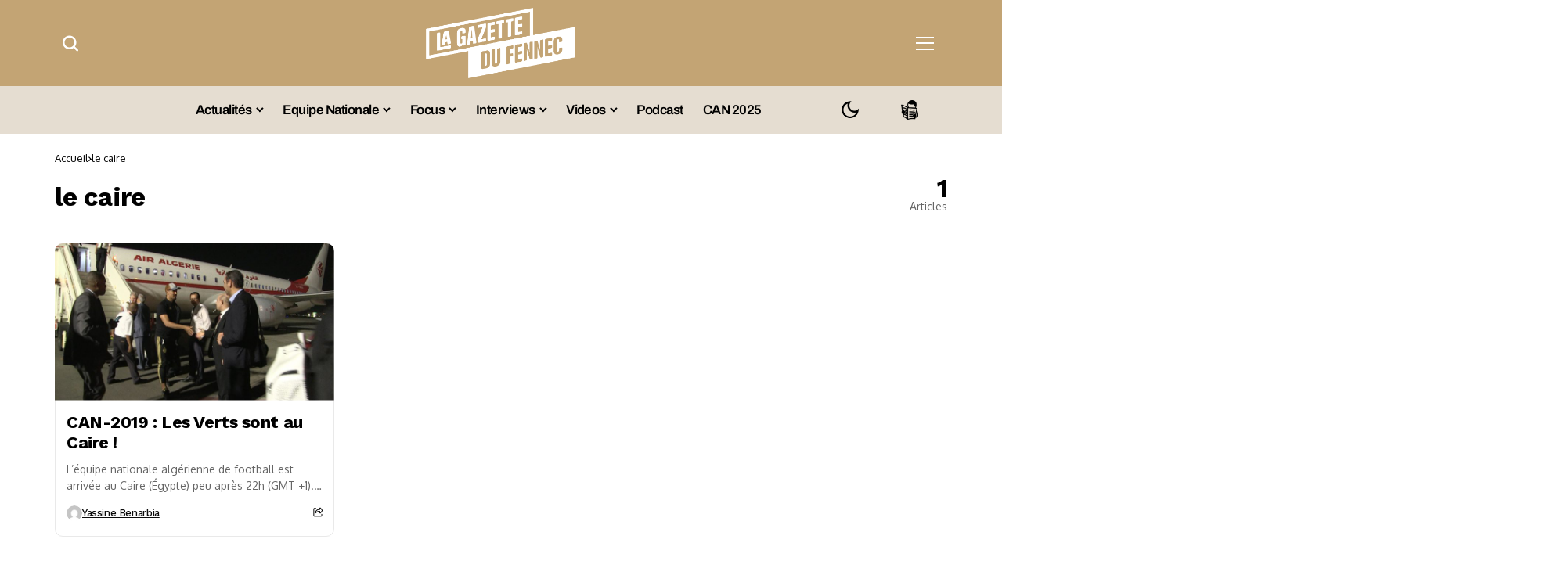

--- FILE ---
content_type: text/html; charset=UTF-8
request_url: https://lagazettedufennec.com/tag/le-caire/
body_size: 33106
content:
<!DOCTYPE html>
<!--[if IE 9 ]><html class="ie ie9" lang="fr-FR"><![endif]--><html lang="fr-FR">
<head>

         <meta charset="UTF-8">
         <meta http-equiv="X-UA-Compatible" content="IE=edge">
         <meta name="viewport" content="width=device-width, initial-scale=1">
		  <!-- Google tag (gtag.js) -->
<script async src="https://www.googletagmanager.com/gtag/js?id=G-RXZQ2JPSF0" type="pmdelayedscript" data-cfasync="false" data-no-optimize="1" data-no-defer="1" data-no-minify="1"></script>
<script type="pmdelayedscript" data-cfasync="false" data-no-optimize="1" data-no-defer="1" data-no-minify="1">
  window.dataLayer = window.dataLayer || [];
  function gtag(){dataLayer.push(arguments);}
  gtag('js', new Date());

  gtag('config', 'G-RXZQ2JPSF0');
</script>
         <link rel="preload" as="style" onload="this.onload=null;this.rel='stylesheet'" id="bopea_fonts_url_preload" href="https://lagazettedufennec.com/wp-content/cache/perfmatters/lagazettedufennec.com/fonts/9c45132cd2ac.google-fonts.min.css" crossorigin><noscript><link rel="stylesheet" href="https://lagazettedufennec.com/wp-content/cache/perfmatters/lagazettedufennec.com/fonts/9c45132cd2ac.google-fonts.min.css"></noscript><link rel="profile" href="https://gmpg.org/xfn/11">
                  <script id="pmcs-1-delay-slider-js">(function () {
  const START_EVENTS = ['pointerdown','touchstart','wheel','keydown','mousemove','scroll'];
  let started = false;

  function wireSwiper(el) {
    if (!el) return;
    if (el.dataset.autoplayHooked) return;
    el.dataset.autoplayHooked = '1';

    (function waitForSwiper(){
      const s = el.swiper;
      if (!s) { 
        requestAnimationFrame(waitForSwiper); 
        return; 
      }

      // stop immediately after init
      try { s.autoplay && s.autoplay.stop(); } catch(e){}

      const startOnce = () => {
        if (started) return;
        started = true;

        // ensure autoplay config exists, then start
        if (!s.params.autoplay) {
          s.params.autoplay = { delay: 6000, disableOnInteraction: false };
        } else {
          s.params.autoplay.delay = s.params.autoplay.delay || 6000;
          s.params.autoplay.disableOnInteraction = false;
        }
        try { s.autoplay && s.autoplay.start(); } catch(e){}
      };

      START_EVENTS.forEach(evt =>
        window.addEventListener(evt, startOnce, { once: true, passive: true })
      );
    })();
  }

  function prime(root = document) {
    root
      .querySelectorAll(
        '.fixit .swiper, .fixit.swiper, .fixit .swiper-container, .fixit.swiper-container'
      )
      .forEach(wireSwiper);
  }

  // Elementor widget lifecycle hooks (catches late inits)
  function hookElementor() {
    const h = window.elementorFrontend && window.elementorFrontend.hooks;
    if (!h) return;

    ['slides','image-carousel','media-carousel','gallery','posts','loop-grid']
      .forEach(name => 
        h.addAction(`frontend/element_ready/${name}.default`, $scope => {
          prime($scope[0] || document);
        })
      );
  }

  // MutationObserver backup for any dynamic re-render
  const mo = new MutationObserver(muts => {
    muts.forEach(m => 
      m.addedNodes && m.addedNodes.forEach(n => {
        if (n.nodeType !== 1) return;

        const selector = '.fixit .swiper, .fixit.swiper, .fixit .swiper-container, .fixit.swiper-container';

        if (n.matches?.(selector)) {
          wireSwiper(n);
        } else if (n.querySelector?.(selector)) {
          prime(n);
        }
      })
    );
  });

  function init() {
    prime();
    hookElementor();
    mo.observe(document.documentElement, { childList: true, subtree: true });
  }

  if (document.readyState === 'loading') {
    document.addEventListener('DOMContentLoaded', init);
  } else {
    init();
  }
})();

</script><meta name='robots' content='index, follow, max-image-preview:large, max-snippet:-1, max-video-preview:-1' />
	<style>img:is([sizes="auto" i], [sizes^="auto," i]) { contain-intrinsic-size: 3000px 1500px }</style>
	
	<!-- This site is optimized with the Yoast SEO plugin v26.6 - https://yoast.com/wordpress/plugins/seo/ -->
	<title>le caire - La Gazette du Fennec</title><link rel="preload" href="https://lagazettedufennec.com/wp-content/uploads/2025/03/logo3.png" as="image" fetchpriority="high"><link rel="preload" href="https://lagazettedufennec.com/wp-content/uploads/2024/07/dark-lgdf-logo.png" as="image" fetchpriority="high"><link rel="preload" href="https://lagazettedufennec.com/wp-content/uploads/2026/01/bouachra-avant-680x408.jpg" as="image" imagesrcset="https://lagazettedufennec.com/wp-content/uploads/2026/01/bouachra-avant-680x408.jpg 680w, https://lagazettedufennec.com/wp-content/uploads/2026/01/bouachra-avant-300x180.jpg 300w, https://lagazettedufennec.com/wp-content/uploads/2026/01/bouachra-avant-768x461.jpg 768w, https://lagazettedufennec.com/wp-content/uploads/2026/01/bouachra-avant-200x120.jpg 200w, https://lagazettedufennec.com/wp-content/uploads/2026/01/bouachra-avant.jpg 1000w" imagesizes="(max-width: 680px) 100vw, 680px" fetchpriority="high">
	<link rel="canonical" href="https://lagazettedufennec.com/tag/le-caire/" />
	<meta property="og:locale" content="fr_FR" />
	<meta property="og:type" content="article" />
	<meta property="og:title" content="le caire - La Gazette du Fennec" />
	<meta property="og:url" content="https://lagazettedufennec.com/tag/le-caire/" />
	<meta property="og:site_name" content="La Gazette du Fennec" />
	<meta property="og:image" content="https://lagazettedufennec.com/wp-content/uploads/2023/09/Lgdfennec.jpg" />
	<meta property="og:image:width" content="1280" />
	<meta property="og:image:height" content="720" />
	<meta property="og:image:type" content="image/jpeg" />
	<meta name="twitter:card" content="summary_large_image" />
	<meta name="twitter:site" content="@LGDFennec" />
	<!-- / Yoast SEO plugin. -->


<link rel='dns-prefetch' href='//static.fastcmp.com' />
<link rel='dns-prefetch' href='//www.flashb.id' />
<link rel='dns-prefetch' href='//cdn.jsdelivr.net' />
<link rel='dns-prefetch' href='//cdn.pushmaster-cdn.xyz' />

<link rel="alternate" type="application/rss+xml" title="La Gazette du Fennec &raquo; Flux" href="https://lagazettedufennec.com/feed/" />
<link rel="alternate" type="application/rss+xml" title="La Gazette du Fennec &raquo; Flux des commentaires" href="https://lagazettedufennec.com/comments/feed/" />
<link rel="alternate" type="application/rss+xml" title="La Gazette du Fennec &raquo; Flux de l’étiquette le caire" href="https://lagazettedufennec.com/tag/le-caire/feed/" />
	    
        <meta property="og:image" content="https://lagazettedufennec.com/wp-content/uploads/2025/03/cropped-logo-fav-white.png">    
        
    <meta property="og:title" content="le caire - La Gazette du Fennec">
    <meta property="og:url" content="https://lagazettedufennec.com/tag/le-caire">
    <meta property="og:site_name" content="La Gazette du Fennec">	
        <style>
.banner-mobile { display: none; }
.banner-desktop { display: block; }

@media screen and (max-width: 768px) {
  .banner-desktop { display: none; }
  .banner-mobile { display: block; }
}
</style><link rel='stylesheet' id='post-views-counter-frontend-css' href='https://lagazettedufennec.com/wp-content/plugins/post-views-counter/css/frontend.css?ver=1.7.1' media='all' />
<style id='fast-cmp-custom-styles-inline-css'>
#fast-cmp-container button.fast-cmp-button-primary{background-color:#bc9136!important;color:#FFFFFF!important;}#fast-cmp-container #fast-cmp-home button.fast-cmp-button-secondary{box-shadow: inset 0 0 0 1px #bc9136!important;}#fast-cmp-container #fast-cmp-home button.fast-cmp-navigation-button{box-shadow: inset 0 0 0 1px #bc9136!important;}#fast-cmp-container #fast-cmp-home button.fast-cmp-button-secondary{color:#bc9136!important;}#fast-cmp-container #fast-cmp-home button.fast-cmp-button-secondary:hover{box-shadow: inset 0 0 0 1px #bc9136!important;color:#bc9136!important;}#fast-cmp-container #fast-cmp-home button.fast-cmp-navigation-button, #fast-cmp-container .fast-cmp-layout-header .fast-cmp-navigation-button{background-color:transparent!important;color:#bc9136!important;}#fast-cmp-container #fast-cmp-home button.fast-cmp-navigation-button:hover, #fast-cmp-container .fast-cmp-layout-header .fast-cmp-navigation-button:hover{box-shadow: inset 0 0 0 1px #bc9136!important;color:#bc9136!important;}#fast-cmp-container #fast-cmp-consents .fast-cmp-layout-nav button.fast-cmp-navigation-button {color: #bc9136!important;box-shadow: inset 0 0 0 1px #bc9136!important;}#fast-cmp-form .fast-cmp-spinner {border-left-color: #FFFFFF!important;}#fast-cmp-container button.fast-cmp-button-primary:focus {border-color: #bc9136!important;box-shadow: inset 0 0 0 2px #bc9136, inset 0 0 0 4px #fff!important;outline: solid transparent !important;}
</style>
<style id='actirise-presized-inline-css'>
div[data-actirise-slot="aside-desktop"]{ display: none;  margin: 10px auto;}@media screen and (min-width: 770px){div[data-actirise-slot="aside-desktop"].device-desktop{display: flex !important;width: 100%;min-height: 620px; }} @media screen and (min-width: 481px) and (max-width: 769px){div[data-actirise-slot="aside-desktop"].device-tablet{display: flex !important;width: 100%;min-height: 620px; }}div[data-actirise-slot="top-page"]{ display: none;  margin: 10px auto;}@media screen and (min-width: 770px){div[data-actirise-slot="top-page"].device-desktop{display: flex !important;width: 100%;min-height: 250px; }} @media screen and (max-width: 480px){div[data-actirise-slot="top-page"].device-mobile{display: flex !important;width: 100%;min-height: 280px; }} @media screen and (min-width: 481px) and (max-width: 769px){div[data-actirise-slot="top-page"].device-tablet{display: flex !important;width: 100%;min-height: 280px; }}div[data-actirise-slot="top-content"]{ display: none;  margin: 10px auto;}@media screen and (min-width: 770px){div[data-actirise-slot="top-content"].device-desktop{display: flex !important;width: 100%;min-height: 300px; }} @media screen and (max-width: 480px){div[data-actirise-slot="top-content"].device-mobile{display: flex !important;width: 100%;min-height: 380px; }} @media screen and (min-width: 481px) and (max-width: 769px){div[data-actirise-slot="top-content"].device-tablet{display: flex !important;width: 100%;min-height: 380px; }}
</style>
<link rel='stylesheet' id='wp-block-library-css' href='https://lagazettedufennec.com/wp-includes/css/dist/block-library/style.min.css?ver=6.8.3' media='all' />
<style id='wp-block-library-theme-inline-css'>
.wp-block-audio :where(figcaption){color:#555;font-size:13px;text-align:center}.is-dark-theme .wp-block-audio :where(figcaption){color:#ffffffa6}.wp-block-audio{margin:0 0 1em}.wp-block-code{border:1px solid #ccc;border-radius:4px;font-family:Menlo,Consolas,monaco,monospace;padding:.8em 1em}.wp-block-embed :where(figcaption){color:#555;font-size:13px;text-align:center}.is-dark-theme .wp-block-embed :where(figcaption){color:#ffffffa6}.wp-block-embed{margin:0 0 1em}.blocks-gallery-caption{color:#555;font-size:13px;text-align:center}.is-dark-theme .blocks-gallery-caption{color:#ffffffa6}:root :where(.wp-block-image figcaption){color:#555;font-size:13px;text-align:center}.is-dark-theme :root :where(.wp-block-image figcaption){color:#ffffffa6}.wp-block-image{margin:0 0 1em}.wp-block-pullquote{border-bottom:4px solid;border-top:4px solid;color:currentColor;margin-bottom:1.75em}.wp-block-pullquote cite,.wp-block-pullquote footer,.wp-block-pullquote__citation{color:currentColor;font-size:.8125em;font-style:normal;text-transform:uppercase}.wp-block-quote{border-left:.25em solid;margin:0 0 1.75em;padding-left:1em}.wp-block-quote cite,.wp-block-quote footer{color:currentColor;font-size:.8125em;font-style:normal;position:relative}.wp-block-quote:where(.has-text-align-right){border-left:none;border-right:.25em solid;padding-left:0;padding-right:1em}.wp-block-quote:where(.has-text-align-center){border:none;padding-left:0}.wp-block-quote.is-large,.wp-block-quote.is-style-large,.wp-block-quote:where(.is-style-plain){border:none}.wp-block-search .wp-block-search__label{font-weight:700}.wp-block-search__button{border:1px solid #ccc;padding:.375em .625em}:where(.wp-block-group.has-background){padding:1.25em 2.375em}.wp-block-separator.has-css-opacity{opacity:.4}.wp-block-separator{border:none;border-bottom:2px solid;margin-left:auto;margin-right:auto}.wp-block-separator.has-alpha-channel-opacity{opacity:1}.wp-block-separator:not(.is-style-wide):not(.is-style-dots){width:100px}.wp-block-separator.has-background:not(.is-style-dots){border-bottom:none;height:1px}.wp-block-separator.has-background:not(.is-style-wide):not(.is-style-dots){height:2px}.wp-block-table{margin:0 0 1em}.wp-block-table td,.wp-block-table th{word-break:normal}.wp-block-table :where(figcaption){color:#555;font-size:13px;text-align:center}.is-dark-theme .wp-block-table :where(figcaption){color:#ffffffa6}.wp-block-video :where(figcaption){color:#555;font-size:13px;text-align:center}.is-dark-theme .wp-block-video :where(figcaption){color:#ffffffa6}.wp-block-video{margin:0 0 1em}:root :where(.wp-block-template-part.has-background){margin-bottom:0;margin-top:0;padding:1.25em 2.375em}
</style>
<style id='classic-theme-styles-inline-css'>
/*! This file is auto-generated */
.wp-block-button__link{color:#fff;background-color:#32373c;border-radius:9999px;box-shadow:none;text-decoration:none;padding:calc(.667em + 2px) calc(1.333em + 2px);font-size:1.125em}.wp-block-file__button{background:#32373c;color:#fff;text-decoration:none}
</style>
<link rel="stylesheet" id="fdm-front-css" href="https://lagazettedufennec.com/wp-content/cache/perfmatters/lagazettedufennec.com/minify/895d6d853680.fdm-admin.min.css?ver=2.0.1" media="all">


<link rel='stylesheet' id='bopea_layout-css' href='https://lagazettedufennec.com/wp-content/themes/bopea/css/layout.css?ver=1.0.8' media='all' />
<link rel="stylesheet" id="bopea_style-css" href="https://lagazettedufennec.com/wp-content/cache/perfmatters/lagazettedufennec.com/minify/c232060b2642.style.min.css?ver=1.0.8" media="all">
<style id='bopea_style-inline-css'>
body.options_dark_skin{ --jl-logo-txt-color: #fff; --jl-logo-txt-side-color: #fff; --jl-logo-txt-foot-color: #fff; --jl-sh-bg: #fff; --jl-theme-head-color: #fff; --jl-single-head-color: #fff; --jl-single-h1-color: #fff; --jl-single-h2-color: #fff; --jl-single-h3-color: #fff; --jl-single-h4-color: #fff; --jl-single-h5-color: #fff; --jl-single-h6-color: #fff; --jl-main-color: #c69b4a; --jl-bg-color: #010617; --jl-boxbg-color: #010617; --jl-txt-color: #FFF; --jl-btn-bg: #454545; --jl-comment-btn-link: #454545; --jl-comment-btn-linkc: #FFF; --jlgdpr-bg: #222; --jlgdpr-color: #FFF; --jl-menu-bg: #000000; --jl-menu-line-color: #2f2f2f; --jl-menu-color: #ffffff; --jl-menu-hcolor: #ffffff; --jl-sub-bg-color: #222; --jl-sub-menu-color: #FFF; --jl-sub-line-color: #464646; --jl-sub-item-bg: #333; --jl-sub-hcolor: #7118ff; --jl-logo-bg: #111; --jl-logo-color: #FFF; --jl-single-color: #FFF; --jl-single-link-color: #7118ff; --jl-single-link-hcolor: #7118ff; --jl-except-color: #ddd; --jl-meta-color: #ffffff; --jl-post-line-color: #494949; --jl-author-bg: #454545; --jl-foot-bg: #020D34; --jl-foot-color: #dcdcdc; --jl-foot-link: #ffffff; --jl-foot-hlink: #005aff; --jl-foot-head: #005aff; --jl-foot-line: rgba(136,136,136,0.15); } body.admin-bar{ --jl-stick-abar: 32px; } body{ --jl-canvas-w: 350px; --jl-logo-size: 32px; --jl-logo-size-mob: 30px; --jl-logo-txt-sps: ; --jl-logo-txt-color: #ffffff; --jl-logo-txt-side-color: #000; --jl-logo-txt-foot-color: #000; --jl-img-h: 56.25%; --jl-sh-bg: #000; --jl-theme-head-color: #000; --jl-single-head-color: #000; --jl-single-h1-color: #000; --jl-single-h2-color: #000; --jl-single-h3-color: #000; --jl-single-h4-color: #000; --jl-single-h5-color: #000; --jl-single-h6-color: #000; --jl-main-width: 1180px; --jl-boxed-p: 30px; --jl-main-color: #bf8f34; --jl-cat-sk: #bf8f34; --jl-bg-color: #FFF; --jl-boxbg-color: #FFF; --jl-txt-color: #000; --jl-txt-light: #FFF; --jl-btn-bg: #000; --jl-comment-btn-link: #F1F1F1; --jl-comment-btn-linkc: #000; --jl-desc-light: #ddd; --jl-meta-light: #ffffff; --jl-input-radius: 5px; --jl-input-size: 15px; --jl-button-radius: 5px; --jl-fnav-radius: 0px; --jl-menu-bg: #ffffff; --jl-menu-line-color: #eeeeee; --jl-menu-color: #000000; --jl-menu-hcolor: #000000; --jl-sub-bg-color: #ffffff; --jl-sub-menu-color: #0a0a0a; --jl-sub-line-color: #eeeeee; --jl-sub-m-radius: 8px; --jl-menu-ac-color: #bf8f34; --jl-menu-ac-height: 3px; --jl-logo-bg: #FFF; --jl-logo-color: #000; --jl-pa-ach: 33px; --jl-pa-ach-excp: 16px; --jl-ache-4col: 25px; --jl-ache-3col: 35px; --jl-ache-2col: 35px; --jl-ach-excp: 14px; --jl-ach-ls-excp: 0em; --jl-ach-lh-excp: 1.5; --jl-excpt-row: 2; --jl-single-title-size: 35px; --jl-sub-title-s: 17px; --jl-subt-max: 100%; --jl-single-color: #282828; --jl-single-link-color: #7118ff; --jl-single-link-hcolor: #7118ff; --jl-except-color: #666; --jl-meta-color: #0a0a0a; --jl-post-line-color: #e9e9e9; --jl-author-bg: rgba(136,136,136,0.1); --jl-post-related-size: 18px; --jl-foot-bg: #f9f9fa; --jl-foot-color: #0a0a0a; --jl-foot-link: #0a0a0a; --jl-foot-hlink: #005aff; --jl-foot-head: #000000; --jl-foot-line: rgba(136,136,136,0.15); --jl-foot-menu-col: 3; --jl-foot-title-size: 18px; --jl-foot-font-size: 14px; --jl-foot-copyright: 13px; --jl-foot-menu-size: 13px; --jl-body-font: Oxygen, Verdana, Geneva, sans-serif; --jl-body-font-size: 14px; --jl-body-font-weight: 400; --jl-body-spacing: 0em; --jl-body-line-height: 1.5; --jl-logo-width: 110px; --jl-m-logo-width: 110px; --jl-s-logo-width: 110px; --jl-fot-logo-width: 110px; --jl-title-font: Work Sans, Verdana, Geneva, sans-serif; --jl-title-font-weight: 700; --jl-title-transform: none; --jl-title-space: -0.02em; --jl-title-line-height: 1.2; --jl-title-line-h: 1px; --jl-content-font-size: 17px; --jl-content-spacing: 0em; --jl-content-line-height: 1.6; --jl-sec-menu-height: 65px; --jl-stick-space: 20px; --jl-stick-abar: 0px; --jl-stick-abmob: 46px; --jl-menu-font: Work Sans, Verdana, Geneva, sans-serif; --jl-menu-font-size: 17px; --jl-menu-font-weight: 600; --jl-menu-transform: capitalize; --jl-menu-space: -0.03em; --jl-spacing-menu: 25px; --jl-submenu-font-size: 15px; --jl-submenu-font-weight: 500; --jl-submenu-transform: capitalize; --jl-submenu-space: -0.02em; --jl-sub-item-bg: #f6f6f6; --jl-sub-hcolor: #7118ff; --jl-cat-font-size: 13px; --jl-cat-font-weight: 500; --jl-cat-font-space: -0.03em; --jl-cat-transform: capitalize; --jl-meta-font-size: 13px; --jl-meta-font-ssize: 14px; --jl-meta-font-weight: 400; --jl-meta-a-font-weight: 500; --jl-meta-font-space: -0.03em; --jl-meta-transform: capitalize; --jl-button-font-size: 14px; --jl-button-font-weight: 500; --jl-button-transform: none; --jl-button-space: 0em; --jl-loadmore-font-size: 13px; --jl-loadmore-font-weight: 500; --jl-loadmore-transform: none; --jl-loadmore-space: 0em; --jl-border-rounded: 10px; --jl-top-rounded: 6px; --jlgdpr-width: 350px; --jlgdpr-space: 20px; --jlgdpr-radius: 10px; --jlgdpr-padding: 20px; --jlgdpr-pos: flex-start; --jl-cookie-des-size: 13px; --jl-cookie-btn-size: 13px; --jlgdpr-btn: 5px; --jl-cookie-btn-space: 0em; --jl-cookie-btn-transform: capitalize; --jlgdpr-bg: #fff; --jlgdpr-color: #000; --jl-widget-fsize: 18px; --jl-widget-space: -0.03em; --jl-widget-transform: capitalize; } ::selection { background-color: #c69b4a; color: #FFF; } .jl_rel_posts .jl_imgw { padding-bottom: var(--jl-img-h, 66.66667%) !important; height: unset !important; } .jl_lg_opt .jl_ov_el .jl_fe_text .jl_fe_inner{ position: relative !important; z-index: 1; } .jl_lg_opt .jl_cap_ov.jlcapvv{ z-index: 0; } * { text-rendering: optimizeLegibility; -webkit-font-smoothing: antialiased; -moz-osx-font-smoothing: grayscale; }  .jl_fr12_inner .jl_imgw, .jl_fr7_inner .jl_p_fr7 .jl_imgw, .jl_fr6_inner .jl_cgrid_layout .jl_imgw{ padding-bottom: var(--jl-img-h, 66.66667%); height: unset; } .jl_fe_text{ text-align: var(--jl-t-align, left); } .jl_sifea_img{max-width: fit-content;}  .jl_achv_tpl_list{ --jl-ache-title: 20px; } .jl_achv_tpl_2grid{ --jl-ache-title: 22px; } .jl_achv_tpl_3grid{ --jl-ache-title: 22px; } .jl_achv_tpl_4grid{ --jl-ache-title: 17px; } .jl_achv_tpl_classic{ --jl-ache-title: 35px; } .jl_achv_tpl_2ov{ --jl-ache-title: 23px; } .jl_achv_tpl_3ov{ --jl-ache-title: 22px; } .jl_achv_tpl_4ov{ --jl-ache-title: 18px; }  .jl_tline .jl_fe_title a, .jl_tline .jl_wc_title a, .jl_tline .woocommerce-loop-product__title a, .jl_tline .jl_navpost .jl_cpost_title, .jl_bgt .jl_fe_title a, .jl_bgt .jl_wc_title a, .jl_bgt .woocommerce-loop-product__title a, .jl_bgt .jl_navpost .jl_cpost_title{ display: inline !important; } body.options_dark_skin #jl_sb_nav{ --jl-bg-color: #010617; --sect-t-color: #fff; --jl-txt-color: #fff; --jl-meta-color: #ddd; --jl-post-line-color: #303041; --jl-theme-head-color: var(--sect-t-color); } #jl_sb_nav{ --jl-bg-color: #ffffff; --sect-t-color: #000; --jl-txt-color: #000; --jl-meta-color: #0a0a0a; --jl-post-line-color: #e9ecef; --jl-theme-head-color: var(--sect-t-color); } .jl_sh_ctericons.jlshcolor li, .jl_sh_ctericons.jlshsc li{ display: flex; align-items: center; } .jl_sh_ctericons.jlshcolor .jl_sh_i, .jl_sh_ctericons.jlshsc .jl_sh_i{ display: flex; } .jl_encanw #jl_sb_nav .logo_small_wrapper a img.jl_logo_n{ opacity: 0; } .jl_encanw #jl_sb_nav .logo_small_wrapper a img.jl_logo_w{ opacity: 1; } .jl_enhew .jlc-hmain-in .logo_small_wrapper a img.jl_logo_n{ opacity: 0; } .jl_enhew .jlc-hmain-in .logo_small_wrapper a img.jl_logo_w{ opacity: 1; } .jl_enstew .jlc-stick-main-in .logo_small_wrapper a img.jl_logo_n{ opacity: 0; } .jl_enstew .jlc-stick-main-in .logo_small_wrapper a img.jl_logo_w{ opacity: 1; } .jl_ovt{ height: 1px; visibility: hidden; margin: 0px; padding: 0px; } .jl_ads_wrap_sec *{ margin: 0px; padding: 0px; } .jl_ads_wrap_sec.jl_head_adsab{align-items:center;}.jl_ads_wrap_sec.jl_head_adsbl{margin-top: 40px; align-items:center;}.jl_ads_wrap_sec.jl_con_adsab{align-items:center;}.jl_ads_wrap_sec.jl_con_adsbl{align-items:center;}.jl_ads_wrap_sec.jl_auth_adsab{margin-top: 40px; align-items:center;}.jl_ads_wrap_sec.jl_auth_adsbl{align-items:center;}.jl_ads_wrap_sec.jl_rel_adsab{align-items:center;}.jl_ads_wrap_sec.jl_rel_adsbl{align-items:center;}.jl_ads_wrap_sec.jl_foot_adsab{margin-bottom: 40px; align-items:center;}.jl_ads_wrap_sec.jl_foot_adsbl{padding: 40px 0px; align-items:center;}.jl_imgw:hover .jl_imgin img, .jl_ov_el:hover .jl_imgin img, .jl_box_info:hover .jl_box_bg img{transform: scale(1.01);}.jlac_smseah.active_search_box{ overflow: unset; } .jlac_smseah.active_search_box .search_header_wrapper .jli-search{ transform: scale(.9); } .jlac_smseah.active_search_box .search_header_wrapper .jli-search:before{ font-family: "jl_font" !important; content: "\e906" !important; } .jl_shwp{ display: flex; height: 100%; } .jl_ajse{ position: absolute !important; background: var(--jl-sub-bg-color); width: 350px; top: 100% !important; right: 0px; left: auto; padding: 15px 20px; height: unset; box-shadow: 0 0 25px 0 rgba(0,0,0,.08); border-radius: var(--jl-sub-m-radius, 8px); transform: translateY(-0.6rem); } .jl_ajse .searchform_theme{ padding: 0px; float: none !important; position: unset; transform: unset; display: flex; align-items: center; justify-content: space-between; border-radius: 0px; border-bottom: 0px !important; } .jl_ajse .jl_search_head{ width: 100%; display: flex; flex-direction: column; } .jl_ajse.search_form_menu_personal .searchform_theme .search_btn{ float: none; border: 0px !important; height: 30px; font-size: 14px; color: var(--jl-sub-menu-color) !important; } .jl_ajse .jl_shnone{ font-size: 14px; margin: 0px; } .jl_ajse.search_form_menu_personal .searchform_theme .search_btn::-webkit-input-placeholder{ color: var(--jl-sub-menu-color) !important; } .jl_ajse.search_form_menu_personal .searchform_theme .search_btn::-moz-placeholder{ color: var(--jl-sub-menu-color) !important; } .jl_ajse.search_form_menu_personal .searchform_theme .search_btn:-ms-input-placeholder{ color: var(--jl-sub-menu-color) !important; } .jl_ajse.search_form_menu_personal .searchform_theme .search_btn:-moz-placeholder{ color: var(--jl-sub-menu-color) !important; } .jl_ajse .searchform_theme .button{ height: 30px; position: unset; padding: 0px 12px !important; background: var(--jl-main-color) !important; border-radius: var(--jl-sbr, 4px); text-transform: capitalize; font-weight: var(--jl-button-font-weight); font-size: 14px; width: auto; letter-spacing: var(--jl-submenu-space); } .jlc-hmain-w.jl_base_menu .jl_ajse .searchform_theme .button i.jli-search, .jlc-stick-main-w .jl_ajse .searchform_theme .button i.jli-search{ color: #fff !important; font-size: 12px; } .jl_ajse .jl_search_wrap_li{ --jl-img-space: 10px; --jl-img-w: 90px; --jl-smimg-h: 70px; --jl-h-align: left; --jl-t-size: 14px; --jl-txt-color: var(--jl-sub-menu-color) !important; --jl-meta-color: var(--jl-sub-menu-color) !important; --jlrow-gap: 15px; --jl-img-m: 13px; --jl-post-line-color: transparent; } .jl_ajse .jl_search_wrap_li .jl-donut-front{ top: 0px; right: 0px; } .jl_ajse .jl_search_wrap_li .jl_grid_wrap_f{ width: 100%; display: grid; overflow: hidden; grid-template-columns: repeat(1,minmax(0,1fr)); grid-row-gap: var(--jlrow-gap); border-top: 2px solid var(--jl-sub-line-color); padding-top: 20px; margin-top: 10px; margin-bottom: 6px; } .jl_ajse .jl_search_wrap_li .jl_li_in{ flex-direction: row !important; } .jl_ajse .jl_search_wrap_li .jl_li_in .jl_img_holder{ height: 70px !important; -webkit-flex: 0 0 var(--jl-img-w, 180px); -ms-flex: 0 0 var(--jl-img-w, 180px); flex: 0 0 var(--jl-img-w, 180px); width: var(--jl-img-w, 180px); } .jl_ajse .jl_search_wrap_li .jl_li_in .jl_img_holder .jl_imgw{ height: 70px !important; } .jl_ajse .jl_post_meta{ opacity: .5; margin-top: 5px !important; } .jl_ajse .jl_post_meta .jl_author_img_w, .jl_ajse .jl_post_meta .post-date:before{ display: none; } .jl_item_bread i{font-size: inherit;} .logo_link, .logo_link:hover{ font-family: var(--jl-title-font); font-weight: var(--jl-title-font-weight); text-transform: var(--jl-title-transform); letter-spacing: var(--jl-logo-txt-sps); line-height: var(--jl-title-line-height); font-size: var(--jl-logo-size); color: var(--jl-logo-txt-color); } @media only screen and (max-width: 767px) { .logo_link, .logo_link:hover{ font-size: var(--jl-logo-size-mob); } } .logo_link > h1, .logo_link > span{ font-size: inherit; color: var(--jl-logo-txt-color); } .jl_mobile_nav_inner .logo_link, .jl_mobile_nav_inner .logo_link:hover{ color: var(--jl-logo-txt-side-color); } .jl_ft_cw .logo_link, .jl_ft_cw .logo_link:hover{ color: var(--jl-logo-txt-foot-color); } body, p, .jl_fe_des{ letter-spacing: var(--jl-body-spacing); } .jl_content, .jl_content p{ font-size: var(--jl-content-font-size); line-height: var(--jl-content-line-height); letter-spacing: var(--jl-content-spacing); } .jl_vid_mp.jl_livid.sgvpop{ display: flex; } .jl_vid_mp.jl_livid.sgvpop .jl_pop_vid{ position: absolute !important; } .jl_single_tpl7 .jl_vid_mp.jl_livid.sgvpop, .jl_shead_mix9 .jl_vid_mp.jl_livid.sgvpop, .jl_shead_mix12 .jl_vid_mp.jl_livid.sgvpop, .jl_shead_tpl3 .jl_vid_mp.jl_livid.sgvpop{ transform: unset; position: unset; margin: 30px auto 0px auto; } .post_sw{display: none;} .jls_con_w{max-width: 100%;}         .jl_nav_stick.menu-invisible.menu-detached .jl_r_menu{ -moz-transform: translateY(0%); -ms-transform: translateY(0%); -webkit-transform: translateY(0%); transform: translateY(0%); }     .jl_sticky_fixed .jl-sb-w .jl-sb-in, .jl_sticky_fixed .jl-sticky > *, .menu-detached .jl_sidebar_w, .jl_sticky_fixed .post_sw .post_s{ top: calc(var(--jl-sec-menu-height) + var(--jl-stick-space) + var(--jl-stick-abar)) !important; } .jl_lb3 .jl_cat_lbl, .jl_lb4 .jl_cat_lbl, .jl_lb5 .jl_cat_lbl, .jl_lb6 .jl_cat_lbl, .jl_lb7 .jl_cat_lbl{ padding: 4px 10px !important; border-radius: 16px !important; } .jlc-container, .jl_shead_tpl4.jl_shead_mix10 .jl_fe_text{max-width: 1180px;} .jl_sli_in .jl_sli_fb{order: 1;} .jl_sli_in .jl_sli_tw{order: 2;} .jl_sli_in .jl_sli_pi{order: 3;} .jl_sli_in .jl_sli_din{order: 4;} .jl_sli_in .jl_sli_wapp{order: 5;} .jl_sli_in .jl_sli_tele{order: 6;} .jl_sli_in .jl_sli_tumblr{order: 7;} .jl_sli_in .jl_sli_line{order: 7;} .jl_sli_in .jl_sli_mil{order: 7;}  .post_sw .jl_sli_in .jl_sli_pi, .jlp_hs .jl_sli_in .jl_sli_pi{display: none !important;} .post_sw .jl_sli_in .jl_sli_tele, .jlp_hs .jl_sli_in .jl_sli_tele{display: none !important;}  .post_sw .jl_sli_in .jl_sli_tumblr, .jlp_hs .jl_sli_in .jl_sli_tumblr{display: none !important;} .post_sw .jl_sli_in .jl_sli_line, .jlp_hs .jl_sli_in .jl_sli_line{display: none !important;}  .post_sw .jl_sli_in .jl_sli_mil, .jlp_hs .jl_sli_in .jl_sli_mil{display: none !important;}  .jl_sfoot .jl_sli_in .jl_sli_pi{display: none !important;} .jl_enltxt .logo_small_wrapper_table .logo_small_wrapper .logo_link *{ max-width: unset; width: unset; } .logo_small_wrapper_table .logo_small_wrapper a .jl_logo_w { position: absolute;top: 0px;left: 0px;opacity: 0; } .logo_small_wrapper_table .logo_small_wrapper .logo_link *{ max-width: var(--jl-logo-width); width: var(--jl-logo-width); } .jl_sleft_side .jl_smmain_side{ order: 1; padding-left: 20px; padding-right: 30px; } .jl_sleft_side .jl_smmain_con{ order: 2; } .jl_rd_wrap{ top: 0; } .jl_rd_read{ height: 5px; background-color: #ba9232; background-image: linear-gradient(to right, #caa24b 0%, #ba9232 100%); } .jl_view_none{display: none !important;} .jl_sifea_img, .jl_smmain_w .swiper-slide-inner{ border-radius: var(--jl-border-rounded); overflow: hidden; } .jl_shead_mix12 .jl_ov_layout, .jl_shead_mix10 .jl_ov_layout, .jl_shead_mix9 .jl_ov_layout{ border-radius: 0px; }   .jl_fot_gwp{ display: flex; width: 100%; justify-content: space-between; align-items: center; margin-top: 25px; } .jl_fot_gwp .jl_post_meta{ margin-top: 0px !important; } .jl_ma_layout .jl-ma-opt:nth-child(2) .jl_fot_gwp .jl_post_meta{ margin-top: 13px !important; } @media only screen and (min-width: 769px) { .jl_ma_layout .jl-ma-opt:nth-child(2) .jl_fot_gwp .jl_post_meta{ margin-top: 0px !important; } } .jl_fot_gwp .jl_fot_sh{ display: flex; } .jl_fot_gwp .jl_fot_sh > span{ display: flex; align-items: center; font-size: 14px; color: #B5B5B5; } .jl_fot_gwp .jl_fot_sh .jl_book_mark.jl_saved_p{ color: var(--jl-main-color); } .jl_fot_gwp .jl_fot_sh .jl_book_mark.jl_saved_p .jli-icon_save:before{ content: "\e901"; } .jl_fot_gwp .jl_fot_sh .jl_fot_share_i{ margin-left: 13px; } .jls_tooltip { position: relative; display: inline-block; cursor: pointer; } .jls_tooltip .jls_tooltip_w{ visibility: hidden; position: absolute; z-index: 1; opacity: 0; transition: opacity .3s; } .jls_tooltip:hover .jls_tooltip_w{ visibility: visible; opacity: 1; } .jls_tooltip .jls_tooltiptext { position: relative; display: flex; text-align: center; padding: 0px; justify-content: center; } .jl_ov_el .jls_tooltip .jls_tooltiptext{ --jl-sh-bg: #fff; } .jls_tooltip-top { padding-bottom: 10px !important; bottom: 100%; left: 50%; margin-left: -50px; } .jls_tooltiptext .jls_tooltip_in{ position: relative; z-index: 2; background: var(--jl-sh-bg); padding: 5px 0px; font-weight: 400; border-radius: 7px; } .jls_tooltip_in .jl_sli_line.jl_shli{ display: none !important; } .jls_tooltip > svg{ width: 0.93em; height: 0.93em; } .jls_tooltip > i{ font-size: 90%; } .jl_share_l_bg .jls_tooltiptext .jl_sli_in{ gap: 3px !important; display: flex; } .jls_tooltip-top .jls_tooltiptext::after { content: ""; position: absolute; bottom: -2px; right: 5px; width: 10px; height: 10px; margin-left: -5px; background-color: var(--jl-sh-bg); z-index: 1; transform: rotate(45deg); } .jl_fot_share_i .jls_tooltip_w{ width: auto; margin-left: 0px; right: 0px; bottom: auto; right: 1px; top: -46px; left: auto; } .jl_fot_share_i .jls_tooltip_w:before{ display:none; } .jl_fot_share_i .jls_tooltip_in{ padding: 6px 8px !important; } .jl_fot_share_i .jls_tooltip_in .post_sw{ display: block; width: auto; } .jl_fot_share_i.jl_share_l_bg.jls_tooltip{ z-index: 10; display: none; margin-left: var(--jl-sh-lp, auto); } .jl_fot_share_i.jl_share_l_bg.jls_tooltip:before{ display: none; } .jls_tooltiptext .jl_shli a{ flex: 0 0 25px; width: 25px !important; height: 25px !important; font-size: 12px !important; display: flex !important; align-items: center !important; justify-content: center !important; color: #fff !important } .jls_tooltiptext .jl_shli:before{ display: none; } .jl_share_l_bg .jls_tooltiptext .jl_sli_in .jl_shli a{ border-radius: 7px !important; color: #fff !important; transition: unset; text-decoration: none !important; } .jls_tooltiptext .single_post_share_icon_post li a i{ margin: 0px; } .jl_fot_gwp .jl_fot_sh .jl_fot_save > i, .jl_fot_gwp .jl_fot_sh .jl_fot_share_i > i{ transition: opacity 0.2s ease 0s; } .jl_fot_gwp .jl_fot_sh .jl_fot_save:hover > i, .jl_fot_gwp .jl_fot_sh .jl_fot_share_i:hover > i{ color: var(--jl-main-color); } .jl_main_achv .jl_fot_share_i.jl_share_l_bg.jls_tooltip{ display: inline-flex; }   .jl_home_bw .image-post-thumb{ margin-bottom: 30px; } .cat-item-58 span{background: #64a51d}.jl_cat_cid_58{--jl-catc-bg: #64a51d !important;}.jl_cat_opt4 .jl_cat_opt_w.jl_cat_cid_58{--jl-catb-bg: #64a51d !important;}.jl_f_cat .jl_cat58{--jl-cat-sk: #64a51d;}.cat-item-37 span{background: #ff2905}.jl_cat_cid_37{--jl-catc-bg: #ff2905 !important;}.jl_cat_opt4 .jl_cat_opt_w.jl_cat_cid_37{--jl-catb-bg: #ff2905 !important;}.jl_f_cat .jl_cat37{--jl-cat-sk: #ff2905;}.cat-item-10407 span{background: #006ff6}.jl_cat_cid_10407{--jl-catc-bg: #006ff6 !important;}.jl_cat_opt4 .jl_cat_opt_w.jl_cat_cid_10407{--jl-catb-bg: #006ff6 !important;}.jl_f_cat .jl_cat10407{--jl-cat-sk: #006ff6;}.cat-item-11462 span{background: #1da5ba}.jl_cat_cid_11462{--jl-catc-bg: #1da5ba !important;}.jl_cat_opt4 .jl_cat_opt_w.jl_cat_cid_11462{--jl-catb-bg: #1da5ba !important;}.jl_f_cat .jl_cat11462{--jl-cat-sk: #1da5ba;}.cat-item-11452 span{background: #8224e3}.jl_cat_cid_11452{--jl-catc-bg: #8224e3 !important;}.jl_cat_opt4 .jl_cat_opt_w.jl_cat_cid_11452{--jl-catb-bg: #8224e3 !important;}.jl_f_cat .jl_cat11452{--jl-cat-sk: #8224e3;}h1, h2, h3, h4, h5, h6, h1 a, h2 a, h3 a, h4 a, h5 a, h6 a{ color: var(--jl-theme-head-color); } .jl_shead_tpl1 .jl_head_title, .jl_single_tpl6 .jl_shead_tpl1 .jl_head_title, .jl_shead_mix13 .jl_head_title{ color: var(--jl-single-head-color); } .jl_content h1, .content_single_page h1, .jl_content h1 a, .content_single_page h1 a, .jl_content h1 a:hover, .content_single_page h1 a:hover{color: var(--jl-single-h1-color);} .jl_content h2, .content_single_page h2, .jl_content h2 a, .content_single_page h2 a, .jl_content h2 a:hover, .content_single_page h2 a:hover{color: var(--jl-single-h2-color);} .jl_content h3, .content_single_page h3, .jl_content h3 a, .content_single_page h3 a, .jl_content h3 a:hover, .content_single_page h3 a:hover{color: var(--jl-single-h3-color);} .jl_content h4, .content_single_page h4, .jl_content h4 a, .content_single_page h4 a, .jl_content h4 a:hover, .content_single_page h4 a:hover{color: var(--jl-single-h4-color);} .jl_content h5, .content_single_page h5, .jl_content h5 a, .content_single_page h5 a, .jl_content h5 a:hover, .content_single_page h5 a:hover{color: var(--jl-single-h5-color);} .jl_content h6, .content_single_page h6, .jl_content h6 a, .content_single_page h6 a, .jl_content h6 a:hover, .content_single_page h6 a:hover{color: var(--jl-single-h6-color);}  .jl_content h1, .content_single_page h1, .jl_content h2, .content_single_page h2, .jl_content h3, .content_single_page h3, .jl_content h4, .content_single_page h4, .jl_content h5, .content_single_page h5, .jl_content h6, .content_single_page h6{ text-transform: none; letter-spacing: 0em; line-height: 1.2; } @media only screen and (min-width: 1025px) { .jl-h-d{display: none;}     .jl_content h1, .content_single_page h1{font-size: 40px;}     .jl_content h2, .content_single_page h2{font-size: 32px;}     .jl_content h3, .content_single_page h3{font-size: 28px;}     .jl_content h4, .content_single_page h4{font-size: 24px;}     .jl_content h5, .content_single_page h5{font-size: 20px;}     .jl_content h6, .content_single_page h6{font-size: 16px;} } @media only screen and (min-width:768px) and (max-width:1024px) { body{ --jl-single-title-size: 34px; --jl-sub-title-s: 17px; --jl-sg-ext: 0px; --jl-ach-excp: 14px; }     .jl-h-t{display: none;}     .jl_content h1, .content_single_page h1{font-size: 40px;}     .jl_content h2, .content_single_page h2{font-size: 32px;}     .jl_content h3, .content_single_page h3{font-size: 28px;}     .jl_content h4, .content_single_page h4{font-size: 24px;}     .jl_content h5, .content_single_page h5{font-size: 20px;}     .jl_content h6, .content_single_page h6{font-size: 16px;}     body, p{ font-size: 15px}     .jl_content, .jl_content p{ font-size: 15px} } @media only screen and (max-width: 768px) { body{ --jl-single-title-size: 26px; --jl-sub-title-s: 17px; --jl-sg-ext: 0px; --jl-pa-ach: 30px; --jl-pa-ach-excp: 15px; --jl-ach-excp: 14px; --jl-ache-4col: 25px; --jl-ache-3col: 25px; --jl-ache-2col: 25px; --jl-ache-title: 20px; --jl-stp: 30px; --jl-sbp: 30px; --jl-jl-achspc: 30px; --jl-post-related-size: 17px; }     .jl_achv_tpl_list, .jl_achv_tpl_2grid, .jl_achv_tpl_3grid, .jl_achv_tpl_4grid, .jl_achv_tpl_classic, .jl_achv_tpl_2ov, .jl_achv_tpl_3ov, .jl_achv_tpl_4ov{ --jl-ache-title: 20px; }      .jl_achv_tpl_list .jl_fli_wrap .jl_li_in{ --jl-img-w: 100%; --jl-img-space: 20px; --jl-img-h: 56.25%; }     .jl-h-m{display: none;}     .jl_content h1, .content_single_page h1{font-size: 40px;}     .jl_content h2, .content_single_page h2{font-size: 32px;}     .jl_content h3, .content_single_page h3{font-size: 28px;}     .jl_content h4, .content_single_page h4{font-size: 24px;}     .jl_content h5, .content_single_page h5{font-size: 20px;}     .jl_content h6, .content_single_page h6{font-size: 16px;}     body, p, .jl_fe_des{ font-size: 15px}     .jl_content, .jl_content p{ font-size: 15px}     .jl_ajse{width: 300px;}     }
</style>
<link rel='stylesheet' id='glightbox-css' href='https://lagazettedufennec.com/wp-content/themes/bopea/css/glightbox.min.css?ver=1.0.8' media='all' />
<link rel='stylesheet' id='swiper-css' href='https://lagazettedufennec.com/wp-content/plugins/elementor/assets/lib/swiper/v8/css/swiper.min.css?ver=8.4.5' media='all' />
<link rel='stylesheet' id='elementor-frontend-css' href='https://lagazettedufennec.com/wp-content/plugins/elementor/assets/css/frontend.min.css?ver=3.33.6' media='all' />
<link rel='stylesheet' id='elementor-post-167045-css' href='https://lagazettedufennec.com/wp-content/uploads/elementor/css/post-167045.css?ver=1768876842' media='all' />
<link rel="stylesheet" id="elementor-gf-local-archivo-css" href="https://lagazettedufennec.com/wp-content/cache/perfmatters/lagazettedufennec.com/minify/67dcd5fa7e6d.archivo.min.css?ver=1743005095" media="all">
<script data-no-optimize="1" data-wpmeteor-nooptimize="true" data-cfasync="false" nowprocket="" charset="UTF-8">
window.FAST_CMP_OPTIONS = { 
					configType: 'actirise-wp',
					domainUid: 'a2df6f38-18e1-5408-a827-586e2cb4149d',
					countryCode: 'FR',
					policyUrl: 'https://lagazettedufennec.com/politique-de-confidentialite/',
					displaySynchronous: false,
					publisherName: 'La Gazette du Fennec',
					bootstrap: { 
						excludedIABVendors: [], 
						excludedGoogleVendors: [],
					},
					jurisdiction: 'tcfeuv2',
					googleConsentMode: {enabled: true,},
					publisherLogo: function (c) { return c.createElement('img', { src: 'https://lagazettedufennec.com/wp-content/uploads/2020/03/lgdf-logo.png', height: '40' }) },
					
				};
(function(){var e={484:function(e){window.FAST_CMP_T0=Date.now();window.FAST_CMP_QUEUE={};window.FAST_CMP_QUEUE_ID=0;function t(){var e=Array.prototype.slice.call(arguments);if(!e.length)return Object.values(window.FAST_CMP_QUEUE);else if(e[0]==="ping"){if(typeof e[2]==="function")e[2]({cmpLoaded:false,cmpStatus:"stub",apiVersion:"2.0",cmpId:parseInt("388",10)})}else window.FAST_CMP_QUEUE[window.FAST_CMP_QUEUE_ID++]=e}e.exports={name:"light",handler:t}}};var t={};function a(r){var n=t[r];if(n!==void 0)return n.exports;var o=t[r]={exports:{}};e[r](o,o.exports,a);return o.exports}function r(e){"@babel/helpers - typeof";return r="function"==typeof Symbol&&"symbol"==typeof Symbol.iterator?function(e){return typeof e}:function(e){return e&&"function"==typeof Symbol&&e.constructor===Symbol&&e!==Symbol.prototype?"symbol":typeof e},r(e)}var n=a(484);var o="__tcfapiLocator";var i=window;var s=i;var f;function c(){var e=i.document;var t=!!i.frames[o];if(!t)if(e.body){var a=e.createElement("iframe");a.style.cssText="display:none";a.name=o;e.body.appendChild(a)}else setTimeout(c,5);return!t}function l(e){var t=typeof e.data==="string";var a={};if(t)try{a=JSON.parse(e.data)}catch(e){}else a=e.data;var n=r(a)==="object"?a.__tcfapiCall:null;if(n)window.__tcfapi(n.command,n.version,function(a,r){var o={__tcfapiReturn:{returnValue:a,success:r,callId:n.callId}};if(e&&e.source&&e.source.postMessage)e.source.postMessage(t?JSON.stringify(o):o,"*")},n.parameter)}while(s){try{if(s.frames[o]){f=s;break}}catch(e){}if(s===i.top)break;s=s.parent}if(i.FAST_CMP_HANDLER!=="custom"){if(!f){c();i.__tcfapi=n.handler;i.FAST_CMP_HANDLER=n.name;i.addEventListener("message",l,false)}else{i.__tcfapi=n.handler;i.FAST_CMP_HANDLER=n.name}for(var p in window.FAST_CMP_QUEUE||{})i.__tcfapi.apply(null,window.FAST_CMP_QUEUE[p])}})();
</script>
<script async data-no-optimize="1" data-wpmeteor-nooptimize="true" data-cfasync="false" nowprocket="" charset="UTF-8" src="https://static.fastcmp.com/fast-cmp-stub.js"></script>
<script data-cfasync="false" defer src="https://www.flashb.id/universal/57679c75-0dba-5386-8bdf-3ffa791d1a98.js"></script>
<script>
window._hbdbrk=window._hbdbrk||[];window._hbdbrk.push(['_vars', {page_type:'tag',pid:3,custom1:'',custom2:'',custom3:'',custom4:'',custom5:'',}]);
window.actirisePlugin=window.actirisePlugin||{};window.actirisePlugin.version='3.3.3';window.actirisePlugin.version_lastupdate=new Date(1766402057 * 1000);window.actirisePlugin.adsTxt={active:1,lastUpdate:new Date(1769046986 * 1000)};window.actirisePlugin.presized={active:1,lastUpdate:new Date(1769046987 * 1000)};window.actirisePlugin.cron=false;window.actirisePlugin.fastcmp=true;window.actirisePlugin.autoUpdate=false;window.actirisePlugin.debug=true;
</script>
<script src="https://lagazettedufennec.com/wp-includes/js/jquery/jquery.min.js?ver=3.7.1" id="jquery-core-js" type="pmdelayedscript" data-cfasync="false" data-no-optimize="1" data-no-defer="1" data-no-minify="1"></script>
<script src="https://lagazettedufennec.com/wp-includes/js/jquery/jquery-migrate.min.js?ver=3.4.1" id="jquery-migrate-js" type="pmdelayedscript" data-cfasync="false" data-no-optimize="1" data-no-defer="1" data-no-minify="1"></script>
<link rel="https://api.w.org/" href="https://lagazettedufennec.com/wp-json/" /><link rel="alternate" title="JSON" type="application/json" href="https://lagazettedufennec.com/wp-json/wp/v2/tags/7887" />            <link rel="preconnect" href="https://cdn.vuukle.com/">
            <link rel="dns-prefetch" href="https://cdn.vuukle.com/">
            <link rel="dns-prefetch" href="https://api.vuukle.com/">
            <link rel="preconnect" href="https://api.vuukle.com/">
		            <style>
                #comments {
                    display: none !important;
                }
            </style>
            <!-- Start arabic-webfonts v1.4.6 styles -->        <style id='arabic-webfonts'>
                                                                                                   	    </style>
        <!-- /End arabic-webfonts styles --><meta name="generator" content="Elementor 3.33.6; features: additional_custom_breakpoints; settings: css_print_method-external, google_font-enabled, font_display-auto">


<script type="application/ld+json" class="saswp-schema-markup-output">
[{"@context":"https:\/\/schema.org\/","@type":"VideoObject","@id":"https:\/\/lagazettedufennec.com\/can-2019-verts-caire\/#videoobject","url":"https:\/\/lagazettedufennec.com\/can-2019-verts-caire\/","headline":"CAN-2019 : Les Verts sont au Caire !","datePublished":"2019-06-19T00:21:44+01:00","dateModified":"2019-06-19T13:23:47+01:00","description":"L'\u00e9quipe nationale alg\u00e9rienne de football est arriv\u00e9e au Caire (\u00c9gypte) peu apr\u00e8s 22h (GMT +1). L'avion sp\u00e9cial des Verts de la compagnie nationale Air Alg\u00e9rie a pu contourner l'interdiction d'atterrissage des vols en provenance du Qatar, d'o\u00f9 il a d\u00e9coll\u00e9, en faisant escale \u00e0 l'a\u00e9roport de Beirut (Liban) duquel il a repris le d\u00e9part pour","transcript":"L'\u00e9quipe nationale alg\u00e9rienne de football est arriv\u00e9e au Caire (\u00c9gypte) peu apr\u00e8s 22h (GMT +1). L'avion sp\u00e9cial des Verts de la compagnie nationale Air Alg\u00e9rie a pu contourner l'interdiction d'atterrissage des vols en provenance du Qatar, d'o\u00f9 il a d\u00e9coll\u00e9, en faisant escale \u00e0 l'a\u00e9roport de Beirut (Liban) duquel il a repris le d\u00e9part pour Le Caire.   Une dizaine de supporters ont \u00e9t\u00e9 \u00e0 l\u2019accueil de la d\u00e9l\u00e9gation alg\u00e9rienne sous le rythme du l\u00e9gendaire champ \"one, two, three, viva l\u2019Alg\u00e9rie !\" mais encore\u00a0\"Allahou Akbar Andy Delort !\".   Les formalit\u00e9s douani\u00e8res ont \u00e9t\u00e9 exp\u00e9di\u00e9es en un rien de temps et le groupe des Verts a pu gagner l'h\u00f4tel Royal Maxime Palace Kempinski, son camp de base au Caire durant la CAN. Les cap\u00e9s de Djamel Belmadi effectueront ce mercredi apr\u00e8s-midi leur premi\u00e8re s\u00e9ance d\u2019entra\u00eenement au Caire. Incontestablement, les choses s\u00e9rieuses ont d\u00e9j\u00e0 commenc\u00e9 !        Supporters : \"Allahou Akbar Andy Delort !\"  https:\/\/www.youtube.com\/watch?vLIlsic5P09s&amp;fbclidIwAR2hImghelrvZorF6Q-PLtVbnVOz3x3a7Br9RD_KJh7rS2WE7Ysj_n2tlkM    https:\/\/twitter.com\/LGDFennec\/status\/1141315416452730882","name":"CAN-2019 : Les Verts sont au Caire !","uploadDate":"2019-06-19T00:21:44+01:00","thumbnailUrl":"https:\/\/i.ytimg.com\/vi\/LIlsic5P09s\/hqdefault.jpg","author":{"@type":"Person","name":"Yassine Benarbia","url":"https:\/\/lagazettedufennec.com\/author\/admin\/","sameAs":[],"image":{"@type":"ImageObject","url":"https:\/\/secure.gravatar.com\/avatar\/ce248536dd37bbb99a34bebf75ed600628f00360c15239d85570f0aa8da7bf94?s=96&d=mm&r=g","height":96,"width":96}},"contentUrl":"https:\/\/www.youtube.com\/watch?v=LIlsic5P09s&fbclid=IwAR2hImghelrvZorF6Q-PLtVbnVOz3x3a7Br9RD_KJh7rS2WE7Ysj_n2tlkM","embedUrl":"https:\/\/www.youtube.com\/watch?v=LIlsic5P09s&fbclid=IwAR2hImghelrvZorF6Q-PLtVbnVOz3x3a7Br9RD_KJh7rS2WE7Ysj_n2tlkM"}]
</script>

			<style>
				.e-con.e-parent:nth-of-type(n+4):not(.e-lazyloaded):not(.e-no-lazyload),
				.e-con.e-parent:nth-of-type(n+4):not(.e-lazyloaded):not(.e-no-lazyload) * {
					background-image: none !important;
				}
				@media screen and (max-height: 1024px) {
					.e-con.e-parent:nth-of-type(n+3):not(.e-lazyloaded):not(.e-no-lazyload),
					.e-con.e-parent:nth-of-type(n+3):not(.e-lazyloaded):not(.e-no-lazyload) * {
						background-image: none !important;
					}
				}
				@media screen and (max-height: 640px) {
					.e-con.e-parent:nth-of-type(n+2):not(.e-lazyloaded):not(.e-no-lazyload),
					.e-con.e-parent:nth-of-type(n+2):not(.e-lazyloaded):not(.e-no-lazyload) * {
						background-image: none !important;
					}
				}
			</style>
			<link rel="icon" href="https://lagazettedufennec.com/wp-content/uploads/2025/03/cropped-logo-fav-white-32x32.png" sizes="32x32" />
<link rel="icon" href="https://lagazettedufennec.com/wp-content/uploads/2025/03/cropped-logo-fav-white-192x192.png" sizes="192x192" />
<link rel="apple-touch-icon" href="https://lagazettedufennec.com/wp-content/uploads/2025/03/cropped-logo-fav-white-180x180.png" />
<meta name="msapplication-TileImage" content="https://lagazettedufennec.com/wp-content/uploads/2025/03/cropped-logo-fav-white-270x270.png" />
		<style id="wp-custom-css">
			.ar_page {
	direction : rtl;
}
.ar_page .jl_fe_text {
	text-align : right !important;
}

.podcast_menu .on-air {
   position: absolute;
    top: -6px;
    right: -4px;
    background-color: red;
    color: white;
    font-size: 10px;
    padding: 2px 6px;
    border-radius: 4px;
    font-weight: bold;
}
.podcast_menu {
    position: relative; /* Make sure the badge is positioned correctly */
}

iframe.dailymotion-iframe {
        width : 700px !important;
			height : 400px !important;
    }

.elementor-167045 .elementor-element.elementor-element-d40432e .jl_ajse {
    right: -180px !important;
}
.step-indicator-in-horizontal-layout {position:absolute; left:-9165px}
		</style>
		<noscript><style>.perfmatters-lazy[data-src]{display:none !important;}</style></noscript>         
      
</head>
<body class="archive tag tag-le-caire tag-7887 wp-embed-responsive wp-theme-bopea jl_cbgop cat_dot_cir jlac_smseah jl_spop_single1 jl_share_l_bg logo_foot_white jl_weg_title jl_sright_side jl_nav_stick jl_nav_active jl_nav_slide mobile_nav_class is-lazyload jl_en_day_night jl-has-sidebar jl_uline jl_sticky_fixed elementor-default elementor-kit-81885">

<div class="options_layout_wrapper jl_clear_at">
<div class="options_layout_container tp_head_off">
<header class="jlc-hmain-w jlh-e jl_base_menu jl_md_main">
<div data-elementor-type="wp-post" data-elementor-id="167045" class="elementor elementor-167045" data-elementor-post-type="jl_layout">
<section class="elementor-section elementor-top-section elementor-element elementor-element-b168bf5 elementor-hidden-mobile elementor-section-boxed elementor-section-height-default elementor-section-height-default" data-id="b168bf5" data-element_type="section" data-settings='{"background_background":"classic"}'>
<div class="elementor-container elementor-column-gap-default">
<div class="elementor-column elementor-col-33 elementor-top-column elementor-element elementor-element-8424f65" data-id="8424f65" data-element_type="column">
<div class="elementor-widget-wrap elementor-element-populated">
<div class="elementor-element elementor-element-d40432e elementor-widget__width-auto elementor-widget elementor-widget-bopea-search-button" data-id="d40432e" data-element_type="widget" data-widget_type="bopea-search-button.default">
<div class="elementor-widget-container">
<div class="jl_shwp">
<div class="search_header_wrapper jlce-seach search_form_menu_personal_click">
<i class="jli-search"></i></div>
<div class="jl_ajse search_form_menu_personal">
<div class="jl_search_head jl_search_list">
<form method="get" class="searchform_theme" action="https://lagazettedufennec.com/"><input type="text" placeholder="Que recherchez-vous?" value="" name="s" class="search_btn">
<button type="submit" class="button"><span class="jl_sebtn">Recherche</span></button></form>
<div class="jl_search_box_li"></div>
</div>
</div>
</div>
</div>
</div>
</div>
</div>
<div class="elementor-column elementor-col-33 elementor-top-column elementor-element elementor-element-b71adfa" data-id="b71adfa" data-element_type="column">
<div class="elementor-widget-wrap elementor-element-populated">
<div class="elementor-element elementor-element-ff6d73a elementor-widget__width-inherit elementor-widget elementor-widget-bopea-section-logo" data-id="ff6d73a" data-element_type="widget" data-widget_type="bopea-section-logo.default">
<div class="elementor-widget-container">
<div class="logo_small_wrapper_table">
<div class="logo_small_wrapper"><a class="logo_link" href="https://lagazettedufennec.com/"><span><img data-perfmatters-preload class="jl_logo_n" src="https://lagazettedufennec.com/wp-content/uploads/2025/03/logo3.png" width="740" height="347" alt="logo3" fetchpriority="high"> <img data-perfmatters-preload class="jl_logo_w" src="https://lagazettedufennec.com/wp-content/uploads/2024/07/dark-lgdf-logo.png" width="756" height="384" alt="dark lgdf logo" fetchpriority="high"></span></a></div>
</div>
</div>
</div>
</div>
</div>
<div class="elementor-column elementor-col-33 elementor-top-column elementor-element elementor-element-3c5df6f" data-id="3c5df6f" data-element_type="column">
<div class="elementor-widget-wrap elementor-element-populated">
<div class="elementor-element elementor-element-c3cdce9 elementor-widget-mobile__width-initial elementor-widget__width-initial elementor-widget elementor-widget-bopea-mobile-menu" data-id="c3cdce9" data-element_type="widget" data-widget_type="bopea-mobile-menu.default">
<div class="elementor-widget-container">
<div class="menu_mobile_icons_wrap">
<div class="menu_mobile_icons">
<div class="jlm_w"><span class="jlma"></span><span class="jlmb"></span><span class="jlmc"></span></div>
</div>
</div>
</div>
</div>
</div>
</div>
</div>
</section>
<section class="elementor-section elementor-top-section elementor-element elementor-element-d1e6daf elementor-hidden-tablet elementor-hidden-mobile elementor-section-boxed elementor-section-height-default elementor-section-height-default" data-id="d1e6daf" data-element_type="section" data-settings='{"background_background":"classic"}'>
<div class="elementor-container elementor-column-gap-default">
<div class="elementor-column elementor-col-25 elementor-top-column elementor-element elementor-element-16239fa" data-id="16239fa" data-element_type="column">
<div class="elementor-widget-wrap elementor-element-populated">
<div class="elementor-element elementor-element-7ae8a70 elementor-widget elementor-widget-html" data-id="7ae8a70" data-element_type="widget" data-widget_type="html.default">
<div class="elementor-widget-container">
<div class="live-stream"></div>
</div>
</div>
</div>
</div>
<div class="elementor-column elementor-col-50 elementor-top-column elementor-element elementor-element-95656af" data-id="95656af" data-element_type="column">
<div class="elementor-widget-wrap elementor-element-populated">
<div class="elementor-element elementor-element-916d3a6 elementor-widget__width-initial elementor-widget elementor-widget-bopea-main-menu" data-id="916d3a6" data-element_type="widget" data-widget_type="bopea-main-menu.default">
<div class="elementor-widget-container">
<div class="navigation_wrapper jl_mb_wp jl_mm_lb">
<div class="menu-header-menu-container">
<ul id="menu-916d3a6" class="jl_main_menu jl_mm_box">
<li class="menupost mega-category-menu menu-item menu-item-type-taxonomy menu-item-object-category menu-item-has-children">
<a href="https://lagazettedufennec.com/category/actualites/"><span class="jl_mblt">Actualit&eacute;s</span></a>
<div class="sub-menu menu_post_feature jl-cus-mega-menu">
<div class="jl_mega_inner">
<div class="jl_mega_contents">
<div class="jl_clear_at jl-wp-mu jl_mega_post_3 block-section jl-main-block" data-blockid="block-mega-63749" data-section_style="mega_grid" data-post_type="post" data-page_current="1" data-category="10407" data-posts_per_page="3">
<div class="jl_mega_c_wrap jl_wrap_eb jl_clear_at mega_grid">
<div class="jl-roww jl_contain jl-col-row">
<div class="jl_mega_cols">
<div class="p-wraper post-202724">
<div class="jl_mega_p_inner jl_mega_gl">
<div class="jl_imgw jl_radus_e">
<div class="jl_imgin"><img data-perfmatters-preload width="680" height="408" src="https://lagazettedufennec.com/wp-content/uploads/2026/01/bouachra-avant-680x408.jpg" class="attachment-bopea_layouts size-bopea_layouts wp-post-image" alt="bouachra avant" decoding="async" srcset="https://lagazettedufennec.com/wp-content/uploads/2026/01/bouachra-avant-680x408.jpg 680w, https://lagazettedufennec.com/wp-content/uploads/2026/01/bouachra-avant-300x180.jpg 300w, https://lagazettedufennec.com/wp-content/uploads/2026/01/bouachra-avant-768x461.jpg 768w, https://lagazettedufennec.com/wp-content/uploads/2026/01/bouachra-avant-200x120.jpg 200w, https://lagazettedufennec.com/wp-content/uploads/2026/01/bouachra-avant.jpg 1000w" sizes="(max-width: 680px) 100vw, 680px" fetchpriority="high"></div>
<a class="jl_imgl" aria-label="CAN-2025 : Bouachera le bouc &eacute;missaire de la d&eacute;faillance du Makhzen" href="https://lagazettedufennec.com/can-2025-bouachera-le-bouc-emissaire-de-la-defaillance-du-makhzen/"></a></div>
<div class="jl_mega_text"><span class="jl_f_cat jl_lb3"><a class="jl_cat_lbl jl_cat37" href="https://lagazettedufennec.com/category/actualites/a-la-une/"><span>
A La Une</span></a><a class="jl_cat_lbl jl_cat10407" href="https://lagazettedufennec.com/category/actualites/"><span>Actualit&eacute;s</span></a></span>
<h3 class="jl_fr_ptxt jl_fe_title jl_txt_2row"><a href="https://lagazettedufennec.com/can-2025-bouachera-le-bouc-emissaire-de-la-defaillance-du-makhzen/">
CAN-2025 : Bouachera le bouc &eacute;missaire de la d&eacute;faillance du
Makhzen</a></h3>
<span class="jl_post_meta"><span class="jl_author_img_w"><span class="jl_aimg_in"><img alt src="data:image/svg+xml,%3Csvg%20xmlns=&#039;http://www.w3.org/2000/svg&#039;%20width=&#039;50&#039;%20height=&#039;50&#039;%20viewBox=&#039;0%200%2050%2050&#039;%3E%3C/svg%3E" class="avatar avatar-50 photo lazyload perfmatters-lazy" height="50" width="50" decoding="async" data-src="https://secure.gravatar.com/avatar/6f9844473d5dfbcd9986f4dc1da8b6dbe7e3a43778aaa033e64de05e82ec4940?s=50&amp;d=mm&amp;r=g" data-srcset="https://secure.gravatar.com/avatar/6f9844473d5dfbcd9986f4dc1da8b6dbe7e3a43778aaa033e64de05e82ec4940?s=100&amp;d=mm&amp;r=g 2x" /><noscript><img alt="" src="https://secure.gravatar.com/avatar/6f9844473d5dfbcd9986f4dc1da8b6dbe7e3a43778aaa033e64de05e82ec4940?s=50&amp;d=mm&amp;r=g" srcset="https://secure.gravatar.com/avatar/6f9844473d5dfbcd9986f4dc1da8b6dbe7e3a43778aaa033e64de05e82ec4940?s=100&amp;d=mm&amp;r=g 2x" class="avatar avatar-50 photo lazyload" height="50" width="50" decoding="async"></noscript></span><a href="https://lagazettedufennec.com/author/yanni-abdelli/" title="Articles par Yanni Abdelli" rel="author">Yanni
Abdelli</a></span><span class="jl_fot_share_i jl_share_l_bg jls_tooltip"><i class="jli-share"></i> <span class="jls_tooltip_w jls_tooltip-top"><span class="jls_tooltiptext"><span class="jls_tooltip_in"><span class="jl_sli_in"><span class="jl_sli_fb jl_shli"><a class="jl_sshl" href="http://www.facebook.com/sharer.php?u=https%3A%2F%2Flagazettedufennec.com%2Fcan-2025-bouachera-le-bouc-emissaire-de-la-defaillance-du-makhzen%2F" rel="nofollow"><i class="jli-facebook"></i></a></span> <span class="jl_sli_tw jl_shli"><a class="jl_sshl" href="https://twitter.com/intent/tweet?text=CAN-2025%20%3A%20Bouachera%20le%20bouc%20%C3%A9missaire%20de%20la%20d%C3%A9faillance%20du%20Makhzen&amp;url=https%3A%2F%2Flagazettedufennec.com%2Fcan-2025-bouachera-le-bouc-emissaire-de-la-defaillance-du-makhzen%2F" rel="nofollow"><i class="jli-x"></i></a></span> <span class="jl_sli_pi jl_shli"><a class="jl_sshl" href="http://pinterest.com/pin/create/bookmarklet/?url=https%3A%2F%2Flagazettedufennec.com%2Fcan-2025-bouachera-le-bouc-emissaire-de-la-defaillance-du-makhzen%2F&amp;media=https://lagazettedufennec.com/wp-content/uploads/2026/01/bouachra-avant.jpg" rel="nofollow"><i class="jli-pinterest"></i></a></span>
<span class="jl_sli_din jl_shli"><a class="jl_sshl" href="http://www.linkedin.com/shareArticle?url=https%3A%2F%2Flagazettedufennec.com%2Fcan-2025-bouachera-le-bouc-emissaire-de-la-defaillance-du-makhzen%2F" rel="nofollow"><i class="jli-linkedin"></i></a></span> <span class="jl_sli_wapp jl_shli"><a class="jl_sshl" href="https://api.whatsapp.com/send?text=https%3A%2F%2Flagazettedufennec.com%2Fcan-2025-bouachera-le-bouc-emissaire-de-la-defaillance-du-makhzen%2F" data-action="share/whatsapp/share" rel="nofollow"><i class="jli-whatsapp"></i></a></span></span></span></span></span></span></span></div>
</div>
</div>
</div>
<div class="jl_mega_cols">
<div class="p-wraper post-202715">
<div class="jl_mega_p_inner jl_mega_gl">
<div class="jl_imgw jl_radus_e">
<div class="jl_imgin"><img width="680" height="383" src="data:image/svg+xml,%3Csvg%20xmlns=&#039;http://www.w3.org/2000/svg&#039;%20width=&#039;680&#039;%20height=&#039;383&#039;%20viewBox=&#039;0%200%20680%20383&#039;%3E%3C/svg%3E" class="attachment-bopea_layouts size-bopea_layouts wp-post-image perfmatters-lazy" alt="S&eacute;n&eacute;gal" decoding="async" data-src="https://lagazettedufennec.com/wp-content/uploads/2026/01/Senegal-1-680x383.jpg" data-srcset="https://lagazettedufennec.com/wp-content/uploads/2026/01/Senegal-1-680x383.jpg 680w, https://lagazettedufennec.com/wp-content/uploads/2026/01/Senegal-1-300x169.jpg 300w, https://lagazettedufennec.com/wp-content/uploads/2026/01/Senegal-1-1024x576.jpg 1024w, https://lagazettedufennec.com/wp-content/uploads/2026/01/Senegal-1-768x432.jpg 768w, https://lagazettedufennec.com/wp-content/uploads/2026/01/Senegal-1-1100x619.jpg 1100w, https://lagazettedufennec.com/wp-content/uploads/2026/01/Senegal-1-200x113.jpg 200w, https://lagazettedufennec.com/wp-content/uploads/2026/01/Senegal-1.jpg 1280w" data-sizes="(max-width: 680px) 100vw, 680px" /><noscript><img width="680" height="383" src="https://lagazettedufennec.com/wp-content/uploads/2026/01/Senegal-1-680x383.jpg" class="attachment-bopea_layouts size-bopea_layouts wp-post-image" alt="S&eacute;n&eacute;gal" decoding="async" srcset="https://lagazettedufennec.com/wp-content/uploads/2026/01/Senegal-1-680x383.jpg 680w, https://lagazettedufennec.com/wp-content/uploads/2026/01/Senegal-1-300x169.jpg 300w, https://lagazettedufennec.com/wp-content/uploads/2026/01/Senegal-1-1024x576.jpg 1024w, https://lagazettedufennec.com/wp-content/uploads/2026/01/Senegal-1-768x432.jpg 768w, https://lagazettedufennec.com/wp-content/uploads/2026/01/Senegal-1-1100x619.jpg 1100w, https://lagazettedufennec.com/wp-content/uploads/2026/01/Senegal-1-200x113.jpg 200w, https://lagazettedufennec.com/wp-content/uploads/2026/01/Senegal-1.jpg 1280w" sizes="(max-width: 680px) 100vw, 680px"></noscript></div>
<a class="jl_imgl" aria-label="CAN 2025 / Annulation du titre du S&eacute;n&eacute;gal : Pourquoi la demande marocaine est nulle et non avenue" href="https://lagazettedufennec.com/can-2025-annulation-du-titre-du-senegal-pourquoi-la-demande-marocaine-est-nulle-et-non-avenue/"></a></div>
<div class="jl_mega_text"><span class="jl_f_cat jl_lb3"><a class="jl_cat_lbl jl_cat10407" href="https://lagazettedufennec.com/category/actualites/"><span>Actualit&eacute;s</span></a><a class="jl_cat_lbl jl_cat11462" href="https://lagazettedufennec.com/category/actualites/afrique/"><span>Afrique</span></a></span>
<h3 class="jl_fr_ptxt jl_fe_title jl_txt_2row"><a href="https://lagazettedufennec.com/can-2025-annulation-du-titre-du-senegal-pourquoi-la-demande-marocaine-est-nulle-et-non-avenue/">
CAN 2025 / Annulation du titre du S&eacute;n&eacute;gal : Pourquoi la demande
marocaine est nulle et non avenue</a></h3>
<span class="jl_post_meta"><span class="jl_author_img_w"><span class="jl_aimg_in"><img alt src="data:image/svg+xml,%3Csvg%20xmlns=&#039;http://www.w3.org/2000/svg&#039;%20width=&#039;50&#039;%20height=&#039;50&#039;%20viewBox=&#039;0%200%2050%2050&#039;%3E%3C/svg%3E" class="avatar avatar-50 photo lazyload perfmatters-lazy" height="50" width="50" decoding="async" data-src="https://secure.gravatar.com/avatar/2cb9f2b2a53fbf4c81d99e0ea7dfee2832d8d1db8af830e1705c7ca1d458142c?s=50&amp;d=mm&amp;r=g" data-srcset="https://secure.gravatar.com/avatar/2cb9f2b2a53fbf4c81d99e0ea7dfee2832d8d1db8af830e1705c7ca1d458142c?s=100&amp;d=mm&amp;r=g 2x" /><noscript><img alt="" src="https://secure.gravatar.com/avatar/2cb9f2b2a53fbf4c81d99e0ea7dfee2832d8d1db8af830e1705c7ca1d458142c?s=50&amp;d=mm&amp;r=g" srcset="https://secure.gravatar.com/avatar/2cb9f2b2a53fbf4c81d99e0ea7dfee2832d8d1db8af830e1705c7ca1d458142c?s=100&amp;d=mm&amp;r=g 2x" class="avatar avatar-50 photo lazyload" height="50" width="50" decoding="async"></noscript></span><a href="https://lagazettedufennec.com/author/nabil-boughanem/" title="Articles par Nabil Boughanem" rel="author">Nabil
Boughanem</a></span><span class="jl_fot_share_i jl_share_l_bg jls_tooltip"><i class="jli-share"></i> <span class="jls_tooltip_w jls_tooltip-top"><span class="jls_tooltiptext"><span class="jls_tooltip_in"><span class="jl_sli_in"><span class="jl_sli_fb jl_shli"><a class="jl_sshl" href="http://www.facebook.com/sharer.php?u=https%3A%2F%2Flagazettedufennec.com%2Fcan-2025-annulation-du-titre-du-senegal-pourquoi-la-demande-marocaine-est-nulle-et-non-avenue%2F" rel="nofollow"><i class="jli-facebook"></i></a></span> <span class="jl_sli_tw jl_shli"><a class="jl_sshl" href="https://twitter.com/intent/tweet?text=CAN%202025%20%2F%20Annulation%20du%20titre%20du%20S%C3%A9n%C3%A9gal%20%3A%20Pourquoi%20la%20demande%20marocaine%20est%20nulle%20et%20non%20avenue&amp;url=https%3A%2F%2Flagazettedufennec.com%2Fcan-2025-annulation-du-titre-du-senegal-pourquoi-la-demande-marocaine-est-nulle-et-non-avenue%2F" rel="nofollow"><i class="jli-x"></i></a></span> <span class="jl_sli_pi jl_shli"><a class="jl_sshl" href="http://pinterest.com/pin/create/bookmarklet/?url=https%3A%2F%2Flagazettedufennec.com%2Fcan-2025-annulation-du-titre-du-senegal-pourquoi-la-demande-marocaine-est-nulle-et-non-avenue%2F&amp;media=https://lagazettedufennec.com/wp-content/uploads/2026/01/Senegal-1.jpg" rel="nofollow"><i class="jli-pinterest"></i></a></span>
<span class="jl_sli_din jl_shli"><a class="jl_sshl" href="http://www.linkedin.com/shareArticle?url=https%3A%2F%2Flagazettedufennec.com%2Fcan-2025-annulation-du-titre-du-senegal-pourquoi-la-demande-marocaine-est-nulle-et-non-avenue%2F" rel="nofollow"><i class="jli-linkedin"></i></a></span> <span class="jl_sli_wapp jl_shli"><a class="jl_sshl" href="https://api.whatsapp.com/send?text=https%3A%2F%2Flagazettedufennec.com%2Fcan-2025-annulation-du-titre-du-senegal-pourquoi-la-demande-marocaine-est-nulle-et-non-avenue%2F" data-action="share/whatsapp/share" rel="nofollow"><i class="jli-whatsapp"></i></a></span></span></span></span></span></span></span></div>
</div>
</div>
</div>
<div class="jl_mega_cols">
<div class="p-wraper post-202708">
<div class="jl_mega_p_inner jl_mega_gl">
<div class="jl_imgw jl_radus_e">
<div class="jl_imgin"><img width="680" height="383" src="data:image/svg+xml,%3Csvg%20xmlns=&#039;http://www.w3.org/2000/svg&#039;%20width=&#039;680&#039;%20height=&#039;383&#039;%20viewBox=&#039;0%200%20680%20383&#039;%3E%3C/svg%3E" class="attachment-bopea_layouts size-bopea_layouts wp-post-image perfmatters-lazy" alt="Thierry Henry Lakhdar Belloumi" decoding="async" data-src="https://lagazettedufennec.com/wp-content/uploads/2026/01/Thierry-Henry-Lakhdar-Belloumi-680x383.jpg" data-srcset="https://lagazettedufennec.com/wp-content/uploads/2026/01/Thierry-Henry-Lakhdar-Belloumi-680x383.jpg 680w, https://lagazettedufennec.com/wp-content/uploads/2026/01/Thierry-Henry-Lakhdar-Belloumi-300x169.jpg 300w, https://lagazettedufennec.com/wp-content/uploads/2026/01/Thierry-Henry-Lakhdar-Belloumi-1024x576.jpg 1024w, https://lagazettedufennec.com/wp-content/uploads/2026/01/Thierry-Henry-Lakhdar-Belloumi-768x432.jpg 768w, https://lagazettedufennec.com/wp-content/uploads/2026/01/Thierry-Henry-Lakhdar-Belloumi-1100x619.jpg 1100w, https://lagazettedufennec.com/wp-content/uploads/2026/01/Thierry-Henry-Lakhdar-Belloumi-200x113.jpg 200w, https://lagazettedufennec.com/wp-content/uploads/2026/01/Thierry-Henry-Lakhdar-Belloumi.jpg 1280w" data-sizes="(max-width: 680px) 100vw, 680px" /><noscript><img width="680" height="383" src="https://lagazettedufennec.com/wp-content/uploads/2026/01/Thierry-Henry-Lakhdar-Belloumi-680x383.jpg" class="attachment-bopea_layouts size-bopea_layouts wp-post-image" alt="Thierry Henry Lakhdar Belloumi" decoding="async" srcset="https://lagazettedufennec.com/wp-content/uploads/2026/01/Thierry-Henry-Lakhdar-Belloumi-680x383.jpg 680w, https://lagazettedufennec.com/wp-content/uploads/2026/01/Thierry-Henry-Lakhdar-Belloumi-300x169.jpg 300w, https://lagazettedufennec.com/wp-content/uploads/2026/01/Thierry-Henry-Lakhdar-Belloumi-1024x576.jpg 1024w, https://lagazettedufennec.com/wp-content/uploads/2026/01/Thierry-Henry-Lakhdar-Belloumi-768x432.jpg 768w, https://lagazettedufennec.com/wp-content/uploads/2026/01/Thierry-Henry-Lakhdar-Belloumi-1100x619.jpg 1100w, https://lagazettedufennec.com/wp-content/uploads/2026/01/Thierry-Henry-Lakhdar-Belloumi-200x113.jpg 200w, https://lagazettedufennec.com/wp-content/uploads/2026/01/Thierry-Henry-Lakhdar-Belloumi.jpg 1280w" sizes="(max-width: 680px) 100vw, 680px"></noscript></div>
<a class="jl_imgl" aria-label="&laquo; J&rsquo;ai grandi en regardant la CAN &raquo;, Thierry Henry &eacute;voque Lakhdar Belloumi" href="https://lagazettedufennec.com/jai-grandi-en-regardant-la-can-thierry-henry-evoque-lakhdar-belloumi/"></a></div>
<div class="jl_mega_text"><span class="jl_f_cat jl_lb3"><a class="jl_cat_lbl jl_cat37" href="https://lagazettedufennec.com/category/actualites/a-la-une/"><span>
A La Une</span></a><a class="jl_cat_lbl jl_cat10407" href="https://lagazettedufennec.com/category/actualites/"><span>Actualit&eacute;s</span></a></span>
<h3 class="jl_fr_ptxt jl_fe_title jl_txt_2row"><a href="https://lagazettedufennec.com/jai-grandi-en-regardant-la-can-thierry-henry-evoque-lakhdar-belloumi/">
&laquo; J&rsquo;ai grandi en regardant la CAN &raquo;, Thierry Henry &eacute;voque Lakhdar
Belloumi</a></h3>
<span class="jl_post_meta"><span class="jl_author_img_w"><span class="jl_aimg_in"><img alt src="data:image/svg+xml,%3Csvg%20xmlns=&#039;http://www.w3.org/2000/svg&#039;%20width=&#039;50&#039;%20height=&#039;50&#039;%20viewBox=&#039;0%200%2050%2050&#039;%3E%3C/svg%3E" class="avatar avatar-50 photo lazyload perfmatters-lazy" height="50" width="50" decoding="async" data-src="https://secure.gravatar.com/avatar/d8ddf91412357a02334ea769e8d66dbd215c1fbc6747bb16608922098b205d99?s=50&amp;d=mm&amp;r=g" data-srcset="https://secure.gravatar.com/avatar/d8ddf91412357a02334ea769e8d66dbd215c1fbc6747bb16608922098b205d99?s=100&amp;d=mm&amp;r=g 2x" /><noscript><img alt="" src="https://secure.gravatar.com/avatar/d8ddf91412357a02334ea769e8d66dbd215c1fbc6747bb16608922098b205d99?s=50&amp;d=mm&amp;r=g" srcset="https://secure.gravatar.com/avatar/d8ddf91412357a02334ea769e8d66dbd215c1fbc6747bb16608922098b205d99?s=100&amp;d=mm&amp;r=g 2x" class="avatar avatar-50 photo lazyload" height="50" width="50" decoding="async"></noscript></span><a href="https://lagazettedufennec.com/author/yasmine/" title="Articles par Abdou Djeddaoui" rel="author">Abdou
Djeddaoui</a></span><span class="jl_fot_share_i jl_share_l_bg jls_tooltip"><i class="jli-share"></i> <span class="jls_tooltip_w jls_tooltip-top"><span class="jls_tooltiptext"><span class="jls_tooltip_in"><span class="jl_sli_in"><span class="jl_sli_fb jl_shli"><a class="jl_sshl" href="http://www.facebook.com/sharer.php?u=https%3A%2F%2Flagazettedufennec.com%2Fjai-grandi-en-regardant-la-can-thierry-henry-evoque-lakhdar-belloumi%2F" rel="nofollow"><i class="jli-facebook"></i></a></span> <span class="jl_sli_tw jl_shli"><a class="jl_sshl" href="https://twitter.com/intent/tweet?text=%C2%AB%20J%E2%80%99ai%20grandi%20en%20regardant%20la%20CAN%20%C2%BB%2C%20Thierry%20Henry%20%C3%A9voque%20Lakhdar%20Belloumi&amp;url=https%3A%2F%2Flagazettedufennec.com%2Fjai-grandi-en-regardant-la-can-thierry-henry-evoque-lakhdar-belloumi%2F" rel="nofollow"><i class="jli-x"></i></a></span> <span class="jl_sli_pi jl_shli"><a class="jl_sshl" href="http://pinterest.com/pin/create/bookmarklet/?url=https%3A%2F%2Flagazettedufennec.com%2Fjai-grandi-en-regardant-la-can-thierry-henry-evoque-lakhdar-belloumi%2F&amp;media=https://lagazettedufennec.com/wp-content/uploads/2026/01/Thierry-Henry-Lakhdar-Belloumi.jpg" rel="nofollow"><i class="jli-pinterest"></i></a></span>
<span class="jl_sli_din jl_shli"><a class="jl_sshl" href="http://www.linkedin.com/shareArticle?url=https%3A%2F%2Flagazettedufennec.com%2Fjai-grandi-en-regardant-la-can-thierry-henry-evoque-lakhdar-belloumi%2F" rel="nofollow"><i class="jli-linkedin"></i></a></span> <span class="jl_sli_wapp jl_shli"><a class="jl_sshl" href="https://api.whatsapp.com/send?text=https%3A%2F%2Flagazettedufennec.com%2Fjai-grandi-en-regardant-la-can-thierry-henry-evoque-lakhdar-belloumi%2F" data-action="share/whatsapp/share" rel="nofollow"><i class="jli-whatsapp"></i></a></span></span></span></span></span></span></span></div>
</div>
</div>
</div>
</div>
</div>
</div>
</div>
<ul class="sub-menu">
<li class="menu-item menu-item-type-taxonomy menu-item-object-category" data-mega_sub_filter="58"><a href="https://lagazettedufennec.com/category/actualites/teamdz/"><span class="jl_mblt">
#Team DZ</span></a></li>
<li class="menu-item menu-item-type-taxonomy menu-item-object-category" data-mega_sub_filter="37"><a href="https://lagazettedufennec.com/category/actualites/a-la-une/"><span class="jl_mblt">
A La Une</span></a></li>
<li class="menu-item menu-item-type-taxonomy menu-item-object-category" data-mega_sub_filter="11462"><a href="https://lagazettedufennec.com/category/actualites/afrique/"><span class="jl_mblt">
Afrique</span></a></li>
<li class="menu-item menu-item-type-taxonomy menu-item-object-category" data-mega_sub_filter="59"><a href="https://lagazettedufennec.com/category/actualites/championnat/"><span class="jl_mblt">
Championnat</span></a></li>
<li class="menu-item menu-item-type-taxonomy menu-item-object-category" data-mega_sub_filter="61"><a href="https://lagazettedufennec.com/category/actualites/omnisports/"><span class="jl_mblt">
Omnisports</span></a></li>
<li class="menu-item menu-item-type-taxonomy menu-item-object-category" data-mega_sub_filter="11452"><a href="https://lagazettedufennec.com/category/agenda/"><span class="jl_mblt">Agenda</span></a></li>
</ul>
</div>
</div>
</li>
<li class="menupost mega-category-menu menu-item menu-item-type-taxonomy menu-item-object-category menu-item-has-children">
<a href="https://lagazettedufennec.com/category/equipe-nationale/"><span class="jl_mblt">
Equipe Nationale</span></a>
<div class="sub-menu menu_post_feature jl-cus-mega-menu">
<div class="jl_mega_inner">
<div class="jl_mega_contents">
<div class="jl_clear_at jl-wp-mu jl_mega_post_3 block-section jl-main-block" data-blockid="block-mega-63755" data-section_style="mega_grid" data-post_type="post" data-page_current="1" data-category="10408" data-posts_per_page="3">
<div class="jl_mega_c_wrap jl_wrap_eb jl_clear_at mega_grid">
<div class="jl-roww jl_contain jl-col-row">
<div class="jl_mega_cols">
<div class="p-wraper post-202360">
<div class="jl_mega_p_inner jl_mega_gl">
<div class="jl_imgw jl_radus_e">
<div class="jl_imgin"><img width="680" height="383" src="data:image/svg+xml,%3Csvg%20xmlns=&#039;http://www.w3.org/2000/svg&#039;%20width=&#039;680&#039;%20height=&#039;383&#039;%20viewBox=&#039;0%200%20680%20383&#039;%3E%3C/svg%3E" class="attachment-bopea_layouts size-bopea_layouts wp-post-image perfmatters-lazy" alt="Abdelli" decoding="async" data-src="https://lagazettedufennec.com/wp-content/uploads/2026/01/Himad-Abdelli-680x383.jpg" data-srcset="https://lagazettedufennec.com/wp-content/uploads/2026/01/Himad-Abdelli-680x383.jpg 680w, https://lagazettedufennec.com/wp-content/uploads/2026/01/Himad-Abdelli-300x169.jpg 300w, https://lagazettedufennec.com/wp-content/uploads/2026/01/Himad-Abdelli-1024x576.jpg 1024w, https://lagazettedufennec.com/wp-content/uploads/2026/01/Himad-Abdelli-768x432.jpg 768w, https://lagazettedufennec.com/wp-content/uploads/2026/01/Himad-Abdelli-1100x619.jpg 1100w, https://lagazettedufennec.com/wp-content/uploads/2026/01/Himad-Abdelli-200x113.jpg 200w, https://lagazettedufennec.com/wp-content/uploads/2026/01/Himad-Abdelli.jpg 1280w" data-sizes="(max-width: 680px) 100vw, 680px" /><noscript><img width="680" height="383" src="https://lagazettedufennec.com/wp-content/uploads/2026/01/Himad-Abdelli-680x383.jpg" class="attachment-bopea_layouts size-bopea_layouts wp-post-image" alt="Abdelli" decoding="async" srcset="https://lagazettedufennec.com/wp-content/uploads/2026/01/Himad-Abdelli-680x383.jpg 680w, https://lagazettedufennec.com/wp-content/uploads/2026/01/Himad-Abdelli-300x169.jpg 300w, https://lagazettedufennec.com/wp-content/uploads/2026/01/Himad-Abdelli-1024x576.jpg 1024w, https://lagazettedufennec.com/wp-content/uploads/2026/01/Himad-Abdelli-768x432.jpg 768w, https://lagazettedufennec.com/wp-content/uploads/2026/01/Himad-Abdelli-1100x619.jpg 1100w, https://lagazettedufennec.com/wp-content/uploads/2026/01/Himad-Abdelli-200x113.jpg 200w, https://lagazettedufennec.com/wp-content/uploads/2026/01/Himad-Abdelli.jpg 1280w" sizes="(max-width: 680px) 100vw, 680px"></noscript></div>
<a class="jl_imgl" aria-label="Alg&eacute;rie/Vladimir Petkovic &ndash; Himad Abdelli : On n&rsquo;a pas trop compris&hellip;" href="https://lagazettedufennec.com/algerie-vladimir-petkovic-himad-abdelli-on-na-pas-trop-compris/"></a></div>
<div class="jl_mega_text"><span class="jl_f_cat jl_lb3"><a class="jl_cat_lbl jl_cat10408" href="https://lagazettedufennec.com/category/equipe-nationale/"><span>Equipe
Nationale</span></a><a class="jl_cat_lbl jl_cat19" href="https://lagazettedufennec.com/category/equipe-nationale/selection-a/"><span>S&eacute;lection
A</span></a></span>
<h3 class="jl_fr_ptxt jl_fe_title jl_txt_2row"><a href="https://lagazettedufennec.com/algerie-vladimir-petkovic-himad-abdelli-on-na-pas-trop-compris/">
Alg&eacute;rie/Vladimir Petkovic &ndash; Himad Abdelli : On n&rsquo;a pas trop
compris&hellip;</a></h3>
<span class="jl_post_meta"><span class="jl_author_img_w"><span class="jl_aimg_in"><img alt src="data:image/svg+xml,%3Csvg%20xmlns=&#039;http://www.w3.org/2000/svg&#039;%20width=&#039;50&#039;%20height=&#039;50&#039;%20viewBox=&#039;0%200%2050%2050&#039;%3E%3C/svg%3E" class="avatar avatar-50 photo lazyload perfmatters-lazy" height="50" width="50" decoding="async" data-src="https://secure.gravatar.com/avatar/ecda4ecee1aa9cdc43211830299c8973514c2c678f123ea6eb99a6e8c64b97a9?s=50&amp;d=mm&amp;r=g" data-srcset="https://secure.gravatar.com/avatar/ecda4ecee1aa9cdc43211830299c8973514c2c678f123ea6eb99a6e8c64b97a9?s=100&amp;d=mm&amp;r=g 2x" /><noscript><img alt="" src="https://secure.gravatar.com/avatar/ecda4ecee1aa9cdc43211830299c8973514c2c678f123ea6eb99a6e8c64b97a9?s=50&amp;d=mm&amp;r=g" srcset="https://secure.gravatar.com/avatar/ecda4ecee1aa9cdc43211830299c8973514c2c678f123ea6eb99a6e8c64b97a9?s=100&amp;d=mm&amp;r=g 2x" class="avatar avatar-50 photo lazyload" height="50" width="50" decoding="async"></noscript></span><a href="https://lagazettedufennec.com/author/touileb/" title="Articles par Mohamed Touileb" rel="author">Mohamed
Touileb</a></span><span class="jl_fot_share_i jl_share_l_bg jls_tooltip"><i class="jli-share"></i> <span class="jls_tooltip_w jls_tooltip-top"><span class="jls_tooltiptext"><span class="jls_tooltip_in"><span class="jl_sli_in"><span class="jl_sli_fb jl_shli"><a class="jl_sshl" href="http://www.facebook.com/sharer.php?u=https%3A%2F%2Flagazettedufennec.com%2Falgerie-vladimir-petkovic-himad-abdelli-on-na-pas-trop-compris%2F" rel="nofollow"><i class="jli-facebook"></i></a></span> <span class="jl_sli_tw jl_shli"><a class="jl_sshl" href="https://twitter.com/intent/tweet?text=Alg%C3%A9rie%2FVladimir%20Petkovic%20%26%238211%3B%20Himad%20Abdelli%20%3A%20On%20n%26%238217%3Ba%20pas%20trop%20compris%26%238230%3B&amp;url=https%3A%2F%2Flagazettedufennec.com%2Falgerie-vladimir-petkovic-himad-abdelli-on-na-pas-trop-compris%2F" rel="nofollow"><i class="jli-x"></i></a></span> <span class="jl_sli_pi jl_shli"><a class="jl_sshl" href="http://pinterest.com/pin/create/bookmarklet/?url=https%3A%2F%2Flagazettedufennec.com%2Falgerie-vladimir-petkovic-himad-abdelli-on-na-pas-trop-compris%2F&amp;media=https://lagazettedufennec.com/wp-content/uploads/2026/01/Himad-Abdelli.jpg" rel="nofollow"><i class="jli-pinterest"></i></a></span>
<span class="jl_sli_din jl_shli"><a class="jl_sshl" href="http://www.linkedin.com/shareArticle?url=https%3A%2F%2Flagazettedufennec.com%2Falgerie-vladimir-petkovic-himad-abdelli-on-na-pas-trop-compris%2F" rel="nofollow"><i class="jli-linkedin"></i></a></span> <span class="jl_sli_wapp jl_shli"><a class="jl_sshl" href="https://api.whatsapp.com/send?text=https%3A%2F%2Flagazettedufennec.com%2Falgerie-vladimir-petkovic-himad-abdelli-on-na-pas-trop-compris%2F" data-action="share/whatsapp/share" rel="nofollow"><i class="jli-whatsapp"></i></a></span></span></span></span></span></span></span></div>
</div>
</div>
</div>
<div class="jl_mega_cols">
<div class="p-wraper post-202707">
<div class="jl_mega_p_inner jl_mega_gl">
<div class="jl_imgw jl_radus_e">
<div class="jl_imgin"><img width="680" height="383" src="data:image/svg+xml,%3Csvg%20xmlns=&#039;http://www.w3.org/2000/svg&#039;%20width=&#039;680&#039;%20height=&#039;383&#039;%20viewBox=&#039;0%200%20680%20383&#039;%3E%3C/svg%3E" class="attachment-bopea_layouts size-bopea_layouts wp-post-image perfmatters-lazy" alt="Alg&eacute;rie CAF" decoding="async" data-src="https://lagazettedufennec.com/wp-content/uploads/2026/01/Algerie-CAF-680x383.jpg" data-srcset="https://lagazettedufennec.com/wp-content/uploads/2026/01/Algerie-CAF-680x383.jpg 680w, https://lagazettedufennec.com/wp-content/uploads/2026/01/Algerie-CAF-300x169.jpg 300w, https://lagazettedufennec.com/wp-content/uploads/2026/01/Algerie-CAF-1024x576.jpg 1024w, https://lagazettedufennec.com/wp-content/uploads/2026/01/Algerie-CAF-768x432.jpg 768w, https://lagazettedufennec.com/wp-content/uploads/2026/01/Algerie-CAF-1100x619.jpg 1100w, https://lagazettedufennec.com/wp-content/uploads/2026/01/Algerie-CAF-200x113.jpg 200w, https://lagazettedufennec.com/wp-content/uploads/2026/01/Algerie-CAF.jpg 1280w" data-sizes="(max-width: 680px) 100vw, 680px" /><noscript><img width="680" height="383" src="https://lagazettedufennec.com/wp-content/uploads/2026/01/Algerie-CAF-680x383.jpg" class="attachment-bopea_layouts size-bopea_layouts wp-post-image" alt="Alg&eacute;rie CAF" decoding="async" srcset="https://lagazettedufennec.com/wp-content/uploads/2026/01/Algerie-CAF-680x383.jpg 680w, https://lagazettedufennec.com/wp-content/uploads/2026/01/Algerie-CAF-300x169.jpg 300w, https://lagazettedufennec.com/wp-content/uploads/2026/01/Algerie-CAF-1024x576.jpg 1024w, https://lagazettedufennec.com/wp-content/uploads/2026/01/Algerie-CAF-768x432.jpg 768w, https://lagazettedufennec.com/wp-content/uploads/2026/01/Algerie-CAF-1100x619.jpg 1100w, https://lagazettedufennec.com/wp-content/uploads/2026/01/Algerie-CAF-200x113.jpg 200w, https://lagazettedufennec.com/wp-content/uploads/2026/01/Algerie-CAF.jpg 1280w" sizes="(max-width: 680px) 100vw, 680px"></noscript></div>
<a class="jl_imgl" aria-label="CAN 2025 : Pr&eacute;cisions sur les sanctions de la CAF contre l&rsquo;Alg&eacute;rie" href="https://lagazettedufennec.com/can-2025-precisions-sur-les-sanctions-de-la-caf-contre-lalgerie/"></a></div>
<div class="jl_mega_text"><span class="jl_f_cat jl_lb3"><a class="jl_cat_lbl jl_cat10408" href="https://lagazettedufennec.com/category/equipe-nationale/"><span>Equipe
Nationale</span></a><a class="jl_cat_lbl jl_cat19" href="https://lagazettedufennec.com/category/equipe-nationale/selection-a/"><span>S&eacute;lection
A</span></a></span>
<h3 class="jl_fr_ptxt jl_fe_title jl_txt_2row"><a href="https://lagazettedufennec.com/can-2025-precisions-sur-les-sanctions-de-la-caf-contre-lalgerie/">
CAN 2025 : Pr&eacute;cisions sur les sanctions de la CAF contre
l&rsquo;Alg&eacute;rie</a></h3>
<span class="jl_post_meta"><span class="jl_author_img_w"><span class="jl_aimg_in"><img alt src="data:image/svg+xml,%3Csvg%20xmlns=&#039;http://www.w3.org/2000/svg&#039;%20width=&#039;50&#039;%20height=&#039;50&#039;%20viewBox=&#039;0%200%2050%2050&#039;%3E%3C/svg%3E" class="avatar avatar-50 photo lazyload perfmatters-lazy" height="50" width="50" decoding="async" data-src="https://secure.gravatar.com/avatar/ecda4ecee1aa9cdc43211830299c8973514c2c678f123ea6eb99a6e8c64b97a9?s=50&amp;d=mm&amp;r=g" data-srcset="https://secure.gravatar.com/avatar/ecda4ecee1aa9cdc43211830299c8973514c2c678f123ea6eb99a6e8c64b97a9?s=100&amp;d=mm&amp;r=g 2x" /><noscript><img alt="" src="https://secure.gravatar.com/avatar/ecda4ecee1aa9cdc43211830299c8973514c2c678f123ea6eb99a6e8c64b97a9?s=50&amp;d=mm&amp;r=g" srcset="https://secure.gravatar.com/avatar/ecda4ecee1aa9cdc43211830299c8973514c2c678f123ea6eb99a6e8c64b97a9?s=100&amp;d=mm&amp;r=g 2x" class="avatar avatar-50 photo lazyload" height="50" width="50" decoding="async"></noscript></span><a href="https://lagazettedufennec.com/author/touileb/" title="Articles par Mohamed Touileb" rel="author">Mohamed
Touileb</a></span><span class="jl_fot_share_i jl_share_l_bg jls_tooltip"><i class="jli-share"></i> <span class="jls_tooltip_w jls_tooltip-top"><span class="jls_tooltiptext"><span class="jls_tooltip_in"><span class="jl_sli_in"><span class="jl_sli_fb jl_shli"><a class="jl_sshl" href="http://www.facebook.com/sharer.php?u=https%3A%2F%2Flagazettedufennec.com%2Fcan-2025-precisions-sur-les-sanctions-de-la-caf-contre-lalgerie%2F" rel="nofollow"><i class="jli-facebook"></i></a></span> <span class="jl_sli_tw jl_shli"><a class="jl_sshl" href="https://twitter.com/intent/tweet?text=CAN%202025%20%3A%20Pr%C3%A9cisions%20sur%20les%20sanctions%20de%20la%20CAF%20contre%20l%26%238217%3BAlg%C3%A9rie&amp;url=https%3A%2F%2Flagazettedufennec.com%2Fcan-2025-precisions-sur-les-sanctions-de-la-caf-contre-lalgerie%2F" rel="nofollow"><i class="jli-x"></i></a></span> <span class="jl_sli_pi jl_shli"><a class="jl_sshl" href="http://pinterest.com/pin/create/bookmarklet/?url=https%3A%2F%2Flagazettedufennec.com%2Fcan-2025-precisions-sur-les-sanctions-de-la-caf-contre-lalgerie%2F&amp;media=https://lagazettedufennec.com/wp-content/uploads/2026/01/Algerie-CAF.jpg" rel="nofollow"><i class="jli-pinterest"></i></a></span>
<span class="jl_sli_din jl_shli"><a class="jl_sshl" href="http://www.linkedin.com/shareArticle?url=https%3A%2F%2Flagazettedufennec.com%2Fcan-2025-precisions-sur-les-sanctions-de-la-caf-contre-lalgerie%2F" rel="nofollow"><i class="jli-linkedin"></i></a></span> <span class="jl_sli_wapp jl_shli"><a class="jl_sshl" href="https://api.whatsapp.com/send?text=https%3A%2F%2Flagazettedufennec.com%2Fcan-2025-precisions-sur-les-sanctions-de-la-caf-contre-lalgerie%2F" data-action="share/whatsapp/share" rel="nofollow"><i class="jli-whatsapp"></i></a></span></span></span></span></span></span></span></div>
</div>
</div>
</div>
<div class="jl_mega_cols">
<div class="p-wraper post-202690">
<div class="jl_mega_p_inner jl_mega_gl">
<div class="jl_imgw jl_radus_e">
<div class="jl_imgin"><img width="680" height="383" src="data:image/svg+xml,%3Csvg%20xmlns=&#039;http://www.w3.org/2000/svg&#039;%20width=&#039;680&#039;%20height=&#039;383&#039;%20viewBox=&#039;0%200%20680%20383&#039;%3E%3C/svg%3E" class="attachment-bopea_layouts size-bopea_layouts wp-post-image perfmatters-lazy" alt="Alg&eacute;rie CAF" decoding="async" data-src="https://lagazettedufennec.com/wp-content/uploads/2026/01/Algerie-CAF-1-680x383.jpg" data-srcset="https://lagazettedufennec.com/wp-content/uploads/2026/01/Algerie-CAF-1-680x383.jpg 680w, https://lagazettedufennec.com/wp-content/uploads/2026/01/Algerie-CAF-1-300x169.jpg 300w, https://lagazettedufennec.com/wp-content/uploads/2026/01/Algerie-CAF-1-1024x576.jpg 1024w, https://lagazettedufennec.com/wp-content/uploads/2026/01/Algerie-CAF-1-768x432.jpg 768w, https://lagazettedufennec.com/wp-content/uploads/2026/01/Algerie-CAF-1-1100x619.jpg 1100w, https://lagazettedufennec.com/wp-content/uploads/2026/01/Algerie-CAF-1-200x113.jpg 200w, https://lagazettedufennec.com/wp-content/uploads/2026/01/Algerie-CAF-1.jpg 1280w" data-sizes="(max-width: 680px) 100vw, 680px" /><noscript><img width="680" height="383" src="https://lagazettedufennec.com/wp-content/uploads/2026/01/Algerie-CAF-1-680x383.jpg" class="attachment-bopea_layouts size-bopea_layouts wp-post-image" alt="Alg&eacute;rie CAF" decoding="async" srcset="https://lagazettedufennec.com/wp-content/uploads/2026/01/Algerie-CAF-1-680x383.jpg 680w, https://lagazettedufennec.com/wp-content/uploads/2026/01/Algerie-CAF-1-300x169.jpg 300w, https://lagazettedufennec.com/wp-content/uploads/2026/01/Algerie-CAF-1-1024x576.jpg 1024w, https://lagazettedufennec.com/wp-content/uploads/2026/01/Algerie-CAF-1-768x432.jpg 768w, https://lagazettedufennec.com/wp-content/uploads/2026/01/Algerie-CAF-1-1100x619.jpg 1100w, https://lagazettedufennec.com/wp-content/uploads/2026/01/Algerie-CAF-1-200x113.jpg 200w, https://lagazettedufennec.com/wp-content/uploads/2026/01/Algerie-CAF-1.jpg 1280w" sizes="(max-width: 680px) 100vw, 680px"></noscript></div>
<a class="jl_imgl" aria-label="Alg&eacute;rie : Luca Zidane, Belghali et la FAF lourdement sanctionn&eacute;s par la CAF !" href="https://lagazettedufennec.com/algerie-luca-zidane-belghali-et-la-faf-lourdement-sanctionnes-par-la-caf/"></a></div>
<div class="jl_mega_text"><span class="jl_f_cat jl_lb3"><a class="jl_cat_lbl jl_cat10408" href="https://lagazettedufennec.com/category/equipe-nationale/"><span>Equipe
Nationale</span></a><a class="jl_cat_lbl jl_cat19" href="https://lagazettedufennec.com/category/equipe-nationale/selection-a/"><span>S&eacute;lection
A</span></a></span>
<h3 class="jl_fr_ptxt jl_fe_title jl_txt_2row"><a href="https://lagazettedufennec.com/algerie-luca-zidane-belghali-et-la-faf-lourdement-sanctionnes-par-la-caf/">
Alg&eacute;rie : Luca Zidane, Belghali et la FAF lourdement sanctionn&eacute;s
par la CAF !</a></h3>
<span class="jl_post_meta"><span class="jl_author_img_w"><span class="jl_aimg_in"><img alt src="data:image/svg+xml,%3Csvg%20xmlns=&#039;http://www.w3.org/2000/svg&#039;%20width=&#039;50&#039;%20height=&#039;50&#039;%20viewBox=&#039;0%200%2050%2050&#039;%3E%3C/svg%3E" class="avatar avatar-50 photo lazyload perfmatters-lazy" height="50" width="50" decoding="async" data-src="https://secure.gravatar.com/avatar/d8ddf91412357a02334ea769e8d66dbd215c1fbc6747bb16608922098b205d99?s=50&amp;d=mm&amp;r=g" data-srcset="https://secure.gravatar.com/avatar/d8ddf91412357a02334ea769e8d66dbd215c1fbc6747bb16608922098b205d99?s=100&amp;d=mm&amp;r=g 2x" /><noscript><img alt="" src="https://secure.gravatar.com/avatar/d8ddf91412357a02334ea769e8d66dbd215c1fbc6747bb16608922098b205d99?s=50&amp;d=mm&amp;r=g" srcset="https://secure.gravatar.com/avatar/d8ddf91412357a02334ea769e8d66dbd215c1fbc6747bb16608922098b205d99?s=100&amp;d=mm&amp;r=g 2x" class="avatar avatar-50 photo lazyload" height="50" width="50" decoding="async"></noscript></span><a href="https://lagazettedufennec.com/author/yasmine/" title="Articles par Abdou Djeddaoui" rel="author">Abdou
Djeddaoui</a></span><span class="jl_fot_share_i jl_share_l_bg jls_tooltip"><i class="jli-share"></i> <span class="jls_tooltip_w jls_tooltip-top"><span class="jls_tooltiptext"><span class="jls_tooltip_in"><span class="jl_sli_in"><span class="jl_sli_fb jl_shli"><a class="jl_sshl" href="http://www.facebook.com/sharer.php?u=https%3A%2F%2Flagazettedufennec.com%2Falgerie-luca-zidane-belghali-et-la-faf-lourdement-sanctionnes-par-la-caf%2F" rel="nofollow"><i class="jli-facebook"></i></a></span> <span class="jl_sli_tw jl_shli"><a class="jl_sshl" href="https://twitter.com/intent/tweet?text=Alg%C3%A9rie%20%3A%20Luca%20Zidane%2C%20Belghali%20et%20la%20FAF%20lourdement%20sanctionn%C3%A9s%20par%20la%20CAF%20%21&amp;url=https%3A%2F%2Flagazettedufennec.com%2Falgerie-luca-zidane-belghali-et-la-faf-lourdement-sanctionnes-par-la-caf%2F" rel="nofollow"><i class="jli-x"></i></a></span> <span class="jl_sli_pi jl_shli"><a class="jl_sshl" href="http://pinterest.com/pin/create/bookmarklet/?url=https%3A%2F%2Flagazettedufennec.com%2Falgerie-luca-zidane-belghali-et-la-faf-lourdement-sanctionnes-par-la-caf%2F&amp;media=https://lagazettedufennec.com/wp-content/uploads/2026/01/Algerie-CAF-1.jpg" rel="nofollow"><i class="jli-pinterest"></i></a></span>
<span class="jl_sli_din jl_shli"><a class="jl_sshl" href="http://www.linkedin.com/shareArticle?url=https%3A%2F%2Flagazettedufennec.com%2Falgerie-luca-zidane-belghali-et-la-faf-lourdement-sanctionnes-par-la-caf%2F" rel="nofollow"><i class="jli-linkedin"></i></a></span> <span class="jl_sli_wapp jl_shli"><a class="jl_sshl" href="https://api.whatsapp.com/send?text=https%3A%2F%2Flagazettedufennec.com%2Falgerie-luca-zidane-belghali-et-la-faf-lourdement-sanctionnes-par-la-caf%2F" data-action="share/whatsapp/share" rel="nofollow"><i class="jli-whatsapp"></i></a></span></span></span></span></span></span></span></div>
</div>
</div>
</div>
</div>
</div>
</div>
</div>
<ul class="sub-menu">
<li class="menu-item menu-item-type-taxonomy menu-item-object-category" data-mega_sub_filter="19"><a href="https://lagazettedufennec.com/category/equipe-nationale/selection-a/">
<span class="jl_mblt">S&eacute;lection A</span></a></li>
<li class="menu-item menu-item-type-taxonomy menu-item-object-category" data-mega_sub_filter="62"><a href="https://lagazettedufennec.com/category/equipe-nationale/selection-jeunes/">
<span class="jl_mblt">S&eacute;lections Jeunes</span></a></li>
<li class="menu-item menu-item-type-taxonomy menu-item-object-category" data-mega_sub_filter="11453"><a href="https://lagazettedufennec.com/category/equipe-nationale/selections-feminines/">
<span class="jl_mblt">S&eacute;lections f&eacute;minines</span></a></li>
<li class="menu-item menu-item-type-taxonomy menu-item-object-category" data-mega_sub_filter="63"><a href="https://lagazettedufennec.com/category/equipe-nationale/selection-diverses/">
<span class="jl_mblt">S&eacute;lections Diverses</span></a></li>
</ul>
</div>
</div>
</li>
<li class="menupost mega-category-menu menu-item menu-item-type-taxonomy menu-item-object-category current-post-ancestor current-menu-parent current-post-parent menu-item-has-children">
<a href="https://lagazettedufennec.com/category/focus/"><span class="jl_mblt">
Focus</span></a>
<div class="sub-menu menu_post_feature jl-cus-mega-menu">
<div class="jl_mega_inner">
<div class="jl_mega_contents">
<div class="jl_clear_at jl-wp-mu jl_mega_post_3 block-section jl-main-block" data-blockid="block-mega-63763" data-section_style="mega_grid" data-post_type="post" data-page_current="1" data-category="10409" data-posts_per_page="3">
<div class="jl_mega_c_wrap jl_wrap_eb jl_clear_at mega_grid">
<div class="jl-roww jl_contain jl-col-row">
<div class="jl_mega_cols">
<div class="p-wraper post-201352">
<div class="jl_mega_p_inner jl_mega_gl">
<div class="jl_imgw jl_radus_e">
<div class="jl_imgin"><img width="680" height="383" src="data:image/svg+xml,%3Csvg%20xmlns=&#039;http://www.w3.org/2000/svg&#039;%20width=&#039;680&#039;%20height=&#039;383&#039;%20viewBox=&#039;0%200%20680%20383&#039;%3E%3C/svg%3E" class="attachment-bopea_layouts size-bopea_layouts wp-post-image perfmatters-lazy" alt="Supporter Hammoud Boualem LGDF" decoding="async" data-src="https://lagazettedufennec.com/wp-content/uploads/2026/01/Supporter-Hammoud-Boualem-LGDF-680x383.jpg" data-srcset="https://lagazettedufennec.com/wp-content/uploads/2026/01/Supporter-Hammoud-Boualem-LGDF-680x383.jpg 680w, https://lagazettedufennec.com/wp-content/uploads/2026/01/Supporter-Hammoud-Boualem-LGDF-300x169.jpg 300w, https://lagazettedufennec.com/wp-content/uploads/2026/01/Supporter-Hammoud-Boualem-LGDF-1024x576.jpg 1024w, https://lagazettedufennec.com/wp-content/uploads/2026/01/Supporter-Hammoud-Boualem-LGDF-768x432.jpg 768w, https://lagazettedufennec.com/wp-content/uploads/2026/01/Supporter-Hammoud-Boualem-LGDF-1100x619.jpg 1100w, https://lagazettedufennec.com/wp-content/uploads/2026/01/Supporter-Hammoud-Boualem-LGDF-200x113.jpg 200w, https://lagazettedufennec.com/wp-content/uploads/2026/01/Supporter-Hammoud-Boualem-LGDF.jpg 1280w" data-sizes="(max-width: 680px) 100vw, 680px" /><noscript><img width="680" height="383" src="https://lagazettedufennec.com/wp-content/uploads/2026/01/Supporter-Hammoud-Boualem-LGDF-680x383.jpg" class="attachment-bopea_layouts size-bopea_layouts wp-post-image" alt="Supporter Hammoud Boualem LGDF" decoding="async" srcset="https://lagazettedufennec.com/wp-content/uploads/2026/01/Supporter-Hammoud-Boualem-LGDF-680x383.jpg 680w, https://lagazettedufennec.com/wp-content/uploads/2026/01/Supporter-Hammoud-Boualem-LGDF-300x169.jpg 300w, https://lagazettedufennec.com/wp-content/uploads/2026/01/Supporter-Hammoud-Boualem-LGDF-1024x576.jpg 1024w, https://lagazettedufennec.com/wp-content/uploads/2026/01/Supporter-Hammoud-Boualem-LGDF-768x432.jpg 768w, https://lagazettedufennec.com/wp-content/uploads/2026/01/Supporter-Hammoud-Boualem-LGDF-1100x619.jpg 1100w, https://lagazettedufennec.com/wp-content/uploads/2026/01/Supporter-Hammoud-Boualem-LGDF-200x113.jpg 200w, https://lagazettedufennec.com/wp-content/uploads/2026/01/Supporter-Hammoud-Boualem-LGDF.jpg 1280w" sizes="(max-width: 680px) 100vw, 680px"></noscript></div>
<a class="jl_imgl" aria-label="Quiz CAN 2025 : les supporters s&rsquo;ambiancent avec Hamoud Boualem !" href="https://lagazettedufennec.com/hammoud-boualem-un-supporter-recompense-apres-un-quiz-reussi/"></a></div>
<div class="jl_mega_text"><span class="jl_f_cat jl_lb3"><a class="jl_cat_lbl jl_cat29" href="https://lagazettedufennec.com/category/focus/business-focus/"><span>
Business</span></a><a class="jl_cat_lbl jl_cat10409" href="https://lagazettedufennec.com/category/focus/"><span>Focus</span></a></span>
<h3 class="jl_fr_ptxt jl_fe_title jl_txt_2row"><a href="https://lagazettedufennec.com/hammoud-boualem-un-supporter-recompense-apres-un-quiz-reussi/">
Quiz CAN 2025 : les supporters s&rsquo;ambiancent avec Hamoud Boualem
!</a></h3>
<span class="jl_post_meta"><span class="jl_author_img_w"><span class="jl_aimg_in"><img alt src="data:image/svg+xml,%3Csvg%20xmlns=&#039;http://www.w3.org/2000/svg&#039;%20width=&#039;50&#039;%20height=&#039;50&#039;%20viewBox=&#039;0%200%2050%2050&#039;%3E%3C/svg%3E" class="avatar avatar-50 photo lazyload perfmatters-lazy" height="50" width="50" decoding="async" data-src="https://secure.gravatar.com/avatar/3674a82304cb6c9d4b263673caaca5aadb480b79add4df92c6290cc9b4ff6a34?s=50&amp;d=mm&amp;r=g" data-srcset="https://secure.gravatar.com/avatar/3674a82304cb6c9d4b263673caaca5aadb480b79add4df92c6290cc9b4ff6a34?s=100&amp;d=mm&amp;r=g 2x" /><noscript><img alt="" src="https://secure.gravatar.com/avatar/3674a82304cb6c9d4b263673caaca5aadb480b79add4df92c6290cc9b4ff6a34?s=50&amp;d=mm&amp;r=g" srcset="https://secure.gravatar.com/avatar/3674a82304cb6c9d4b263673caaca5aadb480b79add4df92c6290cc9b4ff6a34?s=100&amp;d=mm&amp;r=g 2x" class="avatar avatar-50 photo lazyload" height="50" width="50" decoding="async"></noscript></span><a href="https://lagazettedufennec.com/author/abdoublock/" title="Articles par R&eacute;daction LGDF" rel="author">R&eacute;daction
LGDF</a></span><span class="jl_fot_share_i jl_share_l_bg jls_tooltip"><i class="jli-share"></i> <span class="jls_tooltip_w jls_tooltip-top"><span class="jls_tooltiptext"><span class="jls_tooltip_in"><span class="jl_sli_in"><span class="jl_sli_fb jl_shli"><a class="jl_sshl" href="http://www.facebook.com/sharer.php?u=https%3A%2F%2Flagazettedufennec.com%2Fhammoud-boualem-un-supporter-recompense-apres-un-quiz-reussi%2F" rel="nofollow"><i class="jli-facebook"></i></a></span> <span class="jl_sli_tw jl_shli"><a class="jl_sshl" href="https://twitter.com/intent/tweet?text=Quiz%20CAN%202025%20%3A%20les%20supporters%20s%E2%80%99ambiancent%20avec%20Hamoud%20Boualem%20%21&amp;url=https%3A%2F%2Flagazettedufennec.com%2Fhammoud-boualem-un-supporter-recompense-apres-un-quiz-reussi%2F" rel="nofollow"><i class="jli-x"></i></a></span> <span class="jl_sli_pi jl_shli"><a class="jl_sshl" href="http://pinterest.com/pin/create/bookmarklet/?url=https%3A%2F%2Flagazettedufennec.com%2Fhammoud-boualem-un-supporter-recompense-apres-un-quiz-reussi%2F&amp;media=https://lagazettedufennec.com/wp-content/uploads/2026/01/Supporter-Hammoud-Boualem-LGDF.jpg" rel="nofollow"><i class="jli-pinterest"></i></a></span>
<span class="jl_sli_din jl_shli"><a class="jl_sshl" href="http://www.linkedin.com/shareArticle?url=https%3A%2F%2Flagazettedufennec.com%2Fhammoud-boualem-un-supporter-recompense-apres-un-quiz-reussi%2F" rel="nofollow"><i class="jli-linkedin"></i></a></span> <span class="jl_sli_wapp jl_shli"><a class="jl_sshl" href="https://api.whatsapp.com/send?text=https%3A%2F%2Flagazettedufennec.com%2Fhammoud-boualem-un-supporter-recompense-apres-un-quiz-reussi%2F" data-action="share/whatsapp/share" rel="nofollow"><i class="jli-whatsapp"></i></a></span></span></span></span></span></span></span></div>
</div>
</div>
</div>
<div class="jl_mega_cols">
<div class="p-wraper post-199837">
<div class="jl_mega_p_inner jl_mega_gl">
<div class="jl_imgw jl_radus_e">
<div class="jl_imgin"><img width="680" height="451" src="data:image/svg+xml,%3Csvg%20xmlns=&#039;http://www.w3.org/2000/svg&#039;%20width=&#039;680&#039;%20height=&#039;451&#039;%20viewBox=&#039;0%200%20680%20451&#039;%3E%3C/svg%3E" class="attachment-bopea_layouts size-bopea_layouts wp-post-image perfmatters-lazy" alt="anis fatahine" decoding="async" data-src="https://lagazettedufennec.com/wp-content/uploads/2025/12/anis-fatahine-680x451.png" data-srcset="https://lagazettedufennec.com/wp-content/uploads/2025/12/anis-fatahine-680x451.png 680w, https://lagazettedufennec.com/wp-content/uploads/2025/12/anis-fatahine-300x199.png 300w, https://lagazettedufennec.com/wp-content/uploads/2025/12/anis-fatahine-1024x679.png 1024w, https://lagazettedufennec.com/wp-content/uploads/2025/12/anis-fatahine-768x509.png 768w, https://lagazettedufennec.com/wp-content/uploads/2025/12/anis-fatahine-1100x729.png 1100w, https://lagazettedufennec.com/wp-content/uploads/2025/12/anis-fatahine-200x133.png 200w, https://lagazettedufennec.com/wp-content/uploads/2025/12/anis-fatahine.png 1183w" data-sizes="(max-width: 680px) 100vw, 680px" /><noscript><img width="680" height="451" src="https://lagazettedufennec.com/wp-content/uploads/2025/12/anis-fatahine-680x451.png" class="attachment-bopea_layouts size-bopea_layouts wp-post-image" alt="anis fatahine" decoding="async" srcset="https://lagazettedufennec.com/wp-content/uploads/2025/12/anis-fatahine-680x451.png 680w, https://lagazettedufennec.com/wp-content/uploads/2025/12/anis-fatahine-300x199.png 300w, https://lagazettedufennec.com/wp-content/uploads/2025/12/anis-fatahine-1024x679.png 1024w, https://lagazettedufennec.com/wp-content/uploads/2025/12/anis-fatahine-768x509.png 768w, https://lagazettedufennec.com/wp-content/uploads/2025/12/anis-fatahine-1100x729.png 1100w, https://lagazettedufennec.com/wp-content/uploads/2025/12/anis-fatahine-200x133.png 200w, https://lagazettedufennec.com/wp-content/uploads/2025/12/anis-fatahine.png 1183w" sizes="(max-width: 680px) 100vw, 680px"></noscript></div>
<a class="jl_imgl" aria-label="Paris FC: Anis Fatahine passe un nouveau cap !" href="https://lagazettedufennec.com/paris-fc-anis-fatahine-passe-un-nouveau-cap/"></a></div>
<div class="jl_mega_text"><span class="jl_f_cat jl_lb3"><a class="jl_cat_lbl jl_cat30" href="https://lagazettedufennec.com/category/focus/avenir/"><span>Avenir</span></a><a class="jl_cat_lbl jl_cat10409" href="https://lagazettedufennec.com/category/focus/"><span>Focus</span></a></span>
<h3 class="jl_fr_ptxt jl_fe_title jl_txt_2row"><a href="https://lagazettedufennec.com/paris-fc-anis-fatahine-passe-un-nouveau-cap/">
Paris FC: Anis Fatahine passe un nouveau cap !</a></h3>
<span class="jl_post_meta"><span class="jl_author_img_w"><span class="jl_aimg_in"><img alt src="data:image/svg+xml,%3Csvg%20xmlns=&#039;http://www.w3.org/2000/svg&#039;%20width=&#039;50&#039;%20height=&#039;50&#039;%20viewBox=&#039;0%200%2050%2050&#039;%3E%3C/svg%3E" class="avatar avatar-50 photo lazyload perfmatters-lazy" height="50" width="50" decoding="async" data-src="https://secure.gravatar.com/avatar/9a62285355b70b997621a2e5628904e18d4e202281e1dd38a9fe0e290e304ffe?s=50&amp;d=mm&amp;r=g" data-srcset="https://secure.gravatar.com/avatar/9a62285355b70b997621a2e5628904e18d4e202281e1dd38a9fe0e290e304ffe?s=100&amp;d=mm&amp;r=g 2x" /><noscript><img alt="" src="https://secure.gravatar.com/avatar/9a62285355b70b997621a2e5628904e18d4e202281e1dd38a9fe0e290e304ffe?s=50&amp;d=mm&amp;r=g" srcset="https://secure.gravatar.com/avatar/9a62285355b70b997621a2e5628904e18d4e202281e1dd38a9fe0e290e304ffe?s=100&amp;d=mm&amp;r=g 2x" class="avatar avatar-50 photo lazyload" height="50" width="50" decoding="async"></noscript></span><a href="https://lagazettedufennec.com/author/yanis-lgdf/" title="Articles par Yanis Toumert" rel="author">Yanis
Toumert</a></span><span class="jl_fot_share_i jl_share_l_bg jls_tooltip"><i class="jli-share"></i> <span class="jls_tooltip_w jls_tooltip-top"><span class="jls_tooltiptext"><span class="jls_tooltip_in"><span class="jl_sli_in"><span class="jl_sli_fb jl_shli"><a class="jl_sshl" href="http://www.facebook.com/sharer.php?u=https%3A%2F%2Flagazettedufennec.com%2Fparis-fc-anis-fatahine-passe-un-nouveau-cap%2F" rel="nofollow"><i class="jli-facebook"></i></a></span> <span class="jl_sli_tw jl_shli"><a class="jl_sshl" href="https://twitter.com/intent/tweet?text=Paris%20FC%3A%20Anis%20Fatahine%20passe%20un%20nouveau%20cap%20%21&amp;url=https%3A%2F%2Flagazettedufennec.com%2Fparis-fc-anis-fatahine-passe-un-nouveau-cap%2F" rel="nofollow"><i class="jli-x"></i></a></span> <span class="jl_sli_pi jl_shli"><a class="jl_sshl" href="http://pinterest.com/pin/create/bookmarklet/?url=https%3A%2F%2Flagazettedufennec.com%2Fparis-fc-anis-fatahine-passe-un-nouveau-cap%2F&amp;media=https://lagazettedufennec.com/wp-content/uploads/2025/12/anis-fatahine.png" rel="nofollow"><i class="jli-pinterest"></i></a></span>
<span class="jl_sli_din jl_shli"><a class="jl_sshl" href="http://www.linkedin.com/shareArticle?url=https%3A%2F%2Flagazettedufennec.com%2Fparis-fc-anis-fatahine-passe-un-nouveau-cap%2F" rel="nofollow"><i class="jli-linkedin"></i></a></span> <span class="jl_sli_wapp jl_shli"><a class="jl_sshl" href="https://api.whatsapp.com/send?text=https%3A%2F%2Flagazettedufennec.com%2Fparis-fc-anis-fatahine-passe-un-nouveau-cap%2F" data-action="share/whatsapp/share" rel="nofollow"><i class="jli-whatsapp"></i></a></span></span></span></span></span></span></span></div>
</div>
</div>
</div>
<div class="jl_mega_cols">
<div class="p-wraper post-198936">
<div class="jl_mega_p_inner jl_mega_gl">
<div class="jl_imgw jl_radus_e">
<div class="jl_imgin"><img width="680" height="383" src="data:image/svg+xml,%3Csvg%20xmlns=&#039;http://www.w3.org/2000/svg&#039;%20width=&#039;680&#039;%20height=&#039;383&#039;%20viewBox=&#039;0%200%20680%20383&#039;%3E%3C/svg%3E" class="attachment-bopea_layouts size-bopea_layouts wp-post-image perfmatters-lazy" alt="Dean Benamar" decoding="async" data-src="https://lagazettedufennec.com/wp-content/uploads/2025/12/Dean-Benamar-680x383.jpg" data-srcset="https://lagazettedufennec.com/wp-content/uploads/2025/12/Dean-Benamar-680x383.jpg 680w, https://lagazettedufennec.com/wp-content/uploads/2025/12/Dean-Benamar-300x169.jpg 300w, https://lagazettedufennec.com/wp-content/uploads/2025/12/Dean-Benamar-1024x576.jpg 1024w, https://lagazettedufennec.com/wp-content/uploads/2025/12/Dean-Benamar-768x432.jpg 768w, https://lagazettedufennec.com/wp-content/uploads/2025/12/Dean-Benamar-1100x619.jpg 1100w, https://lagazettedufennec.com/wp-content/uploads/2025/12/Dean-Benamar-200x113.jpg 200w, https://lagazettedufennec.com/wp-content/uploads/2025/12/Dean-Benamar.jpg 1280w" data-sizes="(max-width: 680px) 100vw, 680px" /><noscript><img width="680" height="383" src="https://lagazettedufennec.com/wp-content/uploads/2025/12/Dean-Benamar-680x383.jpg" class="attachment-bopea_layouts size-bopea_layouts wp-post-image" alt="Dean Benamar" decoding="async" srcset="https://lagazettedufennec.com/wp-content/uploads/2025/12/Dean-Benamar-680x383.jpg 680w, https://lagazettedufennec.com/wp-content/uploads/2025/12/Dean-Benamar-300x169.jpg 300w, https://lagazettedufennec.com/wp-content/uploads/2025/12/Dean-Benamar-1024x576.jpg 1024w, https://lagazettedufennec.com/wp-content/uploads/2025/12/Dean-Benamar-768x432.jpg 768w, https://lagazettedufennec.com/wp-content/uploads/2025/12/Dean-Benamar-1100x619.jpg 1100w, https://lagazettedufennec.com/wp-content/uploads/2025/12/Dean-Benamar-200x113.jpg 200w, https://lagazettedufennec.com/wp-content/uploads/2025/12/Dean-Benamar.jpg 1280w" sizes="(max-width: 680px) 100vw, 680px"></noscript></div>
<a class="jl_imgl" aria-label="Crystal Palace : Dean Benamar (17 ans) assure lors de ses d&eacute;buts europ&eacute;ens" href="https://lagazettedufennec.com/crystal-palace-dean-benamar-17-ans-assure-lors-de-ses-debuts-europeens/"></a></div>
<div class="jl_mega_text"><span class="jl_f_cat jl_lb3"><a class="jl_cat_lbl jl_cat30" href="https://lagazettedufennec.com/category/focus/avenir/"><span>Avenir</span></a><a class="jl_cat_lbl jl_cat10409" href="https://lagazettedufennec.com/category/focus/"><span>Focus</span></a></span>
<h3 class="jl_fr_ptxt jl_fe_title jl_txt_2row"><a href="https://lagazettedufennec.com/crystal-palace-dean-benamar-17-ans-assure-lors-de-ses-debuts-europeens/">
Crystal Palace : Dean Benamar (17 ans) assure lors de ses d&eacute;buts
europ&eacute;ens</a></h3>
<span class="jl_post_meta"><span class="jl_author_img_w"><span class="jl_aimg_in"><img alt src="data:image/svg+xml,%3Csvg%20xmlns=&#039;http://www.w3.org/2000/svg&#039;%20width=&#039;50&#039;%20height=&#039;50&#039;%20viewBox=&#039;0%200%2050%2050&#039;%3E%3C/svg%3E" class="avatar avatar-50 photo lazyload perfmatters-lazy" height="50" width="50" decoding="async" data-src="https://secure.gravatar.com/avatar/9a62285355b70b997621a2e5628904e18d4e202281e1dd38a9fe0e290e304ffe?s=50&amp;d=mm&amp;r=g" data-srcset="https://secure.gravatar.com/avatar/9a62285355b70b997621a2e5628904e18d4e202281e1dd38a9fe0e290e304ffe?s=100&amp;d=mm&amp;r=g 2x" /><noscript><img alt="" src="https://secure.gravatar.com/avatar/9a62285355b70b997621a2e5628904e18d4e202281e1dd38a9fe0e290e304ffe?s=50&amp;d=mm&amp;r=g" srcset="https://secure.gravatar.com/avatar/9a62285355b70b997621a2e5628904e18d4e202281e1dd38a9fe0e290e304ffe?s=100&amp;d=mm&amp;r=g 2x" class="avatar avatar-50 photo lazyload" height="50" width="50" decoding="async"></noscript></span><a href="https://lagazettedufennec.com/author/yanis-lgdf/" title="Articles par Yanis Toumert" rel="author">Yanis
Toumert</a></span><span class="jl_fot_share_i jl_share_l_bg jls_tooltip"><i class="jli-share"></i> <span class="jls_tooltip_w jls_tooltip-top"><span class="jls_tooltiptext"><span class="jls_tooltip_in"><span class="jl_sli_in"><span class="jl_sli_fb jl_shli"><a class="jl_sshl" href="http://www.facebook.com/sharer.php?u=https%3A%2F%2Flagazettedufennec.com%2Fcrystal-palace-dean-benamar-17-ans-assure-lors-de-ses-debuts-europeens%2F" rel="nofollow"><i class="jli-facebook"></i></a></span> <span class="jl_sli_tw jl_shli"><a class="jl_sshl" href="https://twitter.com/intent/tweet?text=Crystal%20Palace%20%3A%20Dean%20Benamar%20%2817%20ans%29%20assure%20lors%20de%20ses%20d%C3%A9buts%20europ%C3%A9ens&amp;url=https%3A%2F%2Flagazettedufennec.com%2Fcrystal-palace-dean-benamar-17-ans-assure-lors-de-ses-debuts-europeens%2F" rel="nofollow"><i class="jli-x"></i></a></span> <span class="jl_sli_pi jl_shli"><a class="jl_sshl" href="http://pinterest.com/pin/create/bookmarklet/?url=https%3A%2F%2Flagazettedufennec.com%2Fcrystal-palace-dean-benamar-17-ans-assure-lors-de-ses-debuts-europeens%2F&amp;media=https://lagazettedufennec.com/wp-content/uploads/2025/12/Dean-Benamar.jpg" rel="nofollow"><i class="jli-pinterest"></i></a></span>
<span class="jl_sli_din jl_shli"><a class="jl_sshl" href="http://www.linkedin.com/shareArticle?url=https%3A%2F%2Flagazettedufennec.com%2Fcrystal-palace-dean-benamar-17-ans-assure-lors-de-ses-debuts-europeens%2F" rel="nofollow"><i class="jli-linkedin"></i></a></span> <span class="jl_sli_wapp jl_shli"><a class="jl_sshl" href="https://api.whatsapp.com/send?text=https%3A%2F%2Flagazettedufennec.com%2Fcrystal-palace-dean-benamar-17-ans-assure-lors-de-ses-debuts-europeens%2F" data-action="share/whatsapp/share" rel="nofollow"><i class="jli-whatsapp"></i></a></span></span></span></span></span></span></span></div>
</div>
</div>
</div>
</div>
</div>
</div>
</div>
<ul class="sub-menu">
<li class="menu-item menu-item-type-taxonomy menu-item-object-category" data-mega_sub_filter="29"><a href="https://lagazettedufennec.com/category/focus/business-focus/"><span class="jl_mblt">
Business</span></a></li>
<li class="menu-item menu-item-type-taxonomy menu-item-object-category" data-mega_sub_filter="67"><a href="https://lagazettedufennec.com/category/focus/portrait/"><span class="jl_mblt">
D&eacute;cryptage</span></a></li>
<li class="menu-item menu-item-type-taxonomy menu-item-object-category" data-mega_sub_filter="30"><a href="https://lagazettedufennec.com/category/focus/avenir/"><span class="jl_mblt">Avenir</span></a></li>
<li class="menu-item menu-item-type-taxonomy menu-item-object-category current-post-ancestor current-menu-parent current-post-parent" data-mega_sub_filter="27"><a href="https://lagazettedufennec.com/category/focus/vintage/"><span class="jl_mblt">
Vintage</span></a></li>
</ul>
</div>
</div>
</li>
<li class="menupost mega-category-menu menu-item menu-item-type-taxonomy menu-item-object-category menu-item-has-children">
<a href="https://lagazettedufennec.com/category/interviews/"><span class="jl_mblt">Interviews</span></a>
<div class="sub-menu menu_post_feature jl-cus-mega-menu">
<div class="jl_mega_inner">
<div class="jl_mega_contents">
<div class="jl_clear_at jl-wp-mu jl_mega_post_3 block-section jl-main-block" data-blockid="block-mega-63768" data-section_style="mega_grid" data-post_type="post" data-page_current="1" data-category="10410" data-posts_per_page="3">
<div class="jl_mega_c_wrap jl_wrap_eb jl_clear_at mega_grid">
<div class="jl-roww jl_contain jl-col-row">
<div class="jl_mega_cols">
<div class="p-wraper post-202497">
<div class="jl_mega_p_inner jl_mega_gl">
<div class="jl_imgw jl_radus_e">
<div class="jl_imgin"><img width="680" height="363" src="data:image/svg+xml,%3Csvg%20xmlns=&#039;http://www.w3.org/2000/svg&#039;%20width=&#039;680&#039;%20height=&#039;363&#039;%20viewBox=&#039;0%200%20680%20363&#039;%3E%3C/svg%3E" class="attachment-bopea_layouts size-bopea_layouts wp-post-image perfmatters-lazy" alt="CVLXP L AVENIR DE L EQUIOE NATIONALE 19JAN2026" decoding="async" data-src="https://lagazettedufennec.com/wp-content/uploads/2026/01/CVLXP_L-AVENIR-DE-L-EQUIOE-NATIONALE_19JAN2026-680x363.jpg" data-srcset="https://lagazettedufennec.com/wp-content/uploads/2026/01/CVLXP_L-AVENIR-DE-L-EQUIOE-NATIONALE_19JAN2026-680x363.jpg 680w, https://lagazettedufennec.com/wp-content/uploads/2026/01/CVLXP_L-AVENIR-DE-L-EQUIOE-NATIONALE_19JAN2026-300x160.jpg 300w, https://lagazettedufennec.com/wp-content/uploads/2026/01/CVLXP_L-AVENIR-DE-L-EQUIOE-NATIONALE_19JAN2026-1024x547.jpg 1024w, https://lagazettedufennec.com/wp-content/uploads/2026/01/CVLXP_L-AVENIR-DE-L-EQUIOE-NATIONALE_19JAN2026-768x410.jpg 768w, https://lagazettedufennec.com/wp-content/uploads/2026/01/CVLXP_L-AVENIR-DE-L-EQUIOE-NATIONALE_19JAN2026-1536x820.jpg 1536w, https://lagazettedufennec.com/wp-content/uploads/2026/01/CVLXP_L-AVENIR-DE-L-EQUIOE-NATIONALE_19JAN2026-1100x587.jpg 1100w, https://lagazettedufennec.com/wp-content/uploads/2026/01/CVLXP_L-AVENIR-DE-L-EQUIOE-NATIONALE_19JAN2026-200x107.jpg 200w, https://lagazettedufennec.com/wp-content/uploads/2026/01/CVLXP_L-AVENIR-DE-L-EQUIOE-NATIONALE_19JAN2026.jpg 1600w" data-sizes="(max-width: 680px) 100vw, 680px" /><noscript><img width="680" height="363" src="https://lagazettedufennec.com/wp-content/uploads/2026/01/CVLXP_L-AVENIR-DE-L-EQUIOE-NATIONALE_19JAN2026-680x363.jpg" class="attachment-bopea_layouts size-bopea_layouts wp-post-image" alt="CVLXP L AVENIR DE L EQUIOE NATIONALE 19JAN2026" decoding="async" srcset="https://lagazettedufennec.com/wp-content/uploads/2026/01/CVLXP_L-AVENIR-DE-L-EQUIOE-NATIONALE_19JAN2026-680x363.jpg 680w, https://lagazettedufennec.com/wp-content/uploads/2026/01/CVLXP_L-AVENIR-DE-L-EQUIOE-NATIONALE_19JAN2026-300x160.jpg 300w, https://lagazettedufennec.com/wp-content/uploads/2026/01/CVLXP_L-AVENIR-DE-L-EQUIOE-NATIONALE_19JAN2026-1024x547.jpg 1024w, https://lagazettedufennec.com/wp-content/uploads/2026/01/CVLXP_L-AVENIR-DE-L-EQUIOE-NATIONALE_19JAN2026-768x410.jpg 768w, https://lagazettedufennec.com/wp-content/uploads/2026/01/CVLXP_L-AVENIR-DE-L-EQUIOE-NATIONALE_19JAN2026-1536x820.jpg 1536w, https://lagazettedufennec.com/wp-content/uploads/2026/01/CVLXP_L-AVENIR-DE-L-EQUIOE-NATIONALE_19JAN2026-1100x587.jpg 1100w, https://lagazettedufennec.com/wp-content/uploads/2026/01/CVLXP_L-AVENIR-DE-L-EQUIOE-NATIONALE_19JAN2026-200x107.jpg 200w, https://lagazettedufennec.com/wp-content/uploads/2026/01/CVLXP_L-AVENIR-DE-L-EQUIOE-NATIONALE_19JAN2026.jpg 1600w" sizes="(max-width: 680px) 100vw, 680px"></noscript></div>
<a class="jl_imgl" aria-label="C&rsquo;est Vous L&rsquo;Expert : L&rsquo;avenir de l&rsquo;Equipe Nationale" href="https://lagazettedufennec.com/cest-vous-lexpert-lavenir-de-lequipe-nationale/"></a></div>
<div class="jl_mega_text"><span class="jl_f_cat jl_lb3"><a class="jl_cat_lbl jl_cat79" href="https://lagazettedufennec.com/category/interviews/emissions-radio/">
<span>&Eacute;missions Radio</span></a><a class="jl_cat_lbl jl_cat10410" href="https://lagazettedufennec.com/category/interviews/"><span>Interviews</span></a></span>
<h3 class="jl_fr_ptxt jl_fe_title jl_txt_2row"><a href="https://lagazettedufennec.com/cest-vous-lexpert-lavenir-de-lequipe-nationale/">
C&rsquo;est Vous L&rsquo;Expert : L&rsquo;avenir de l&rsquo;Equipe Nationale</a></h3>
<span class="jl_post_meta"><span class="jl_author_img_w"><span class="jl_aimg_in"><img alt src="data:image/svg+xml,%3Csvg%20xmlns=&#039;http://www.w3.org/2000/svg&#039;%20width=&#039;50&#039;%20height=&#039;50&#039;%20viewBox=&#039;0%200%2050%2050&#039;%3E%3C/svg%3E" class="avatar avatar-50 photo lazyload perfmatters-lazy" height="50" width="50" decoding="async" data-src="https://secure.gravatar.com/avatar/19e1ee26e36673bb8e63b6ed0dea3776ff7b4cf7d44296ee93d2cb67e3c3b2fd?s=50&amp;d=mm&amp;r=g" data-srcset="https://secure.gravatar.com/avatar/19e1ee26e36673bb8e63b6ed0dea3776ff7b4cf7d44296ee93d2cb67e3c3b2fd?s=100&amp;d=mm&amp;r=g 2x" /><noscript><img alt="" src="https://secure.gravatar.com/avatar/19e1ee26e36673bb8e63b6ed0dea3776ff7b4cf7d44296ee93d2cb67e3c3b2fd?s=50&amp;d=mm&amp;r=g" srcset="https://secure.gravatar.com/avatar/19e1ee26e36673bb8e63b6ed0dea3776ff7b4cf7d44296ee93d2cb67e3c3b2fd?s=100&amp;d=mm&amp;r=g 2x" class="avatar avatar-50 photo lazyload" height="50" width="50" decoding="async"></noscript></span><a href="https://lagazettedufennec.com/author/khelifa-samir/" title="Articles par Samir Khelifa" rel="author">Samir
Khelifa</a></span><span class="jl_fot_share_i jl_share_l_bg jls_tooltip"><i class="jli-share"></i> <span class="jls_tooltip_w jls_tooltip-top"><span class="jls_tooltiptext"><span class="jls_tooltip_in"><span class="jl_sli_in"><span class="jl_sli_fb jl_shli"><a class="jl_sshl" href="http://www.facebook.com/sharer.php?u=https%3A%2F%2Flagazettedufennec.com%2Fcest-vous-lexpert-lavenir-de-lequipe-nationale%2F" rel="nofollow"><i class="jli-facebook"></i></a></span> <span class="jl_sli_tw jl_shli"><a class="jl_sshl" href="https://twitter.com/intent/tweet?text=C%26%238217%3Best%20Vous%20L%26%238217%3BExpert%20%3A%20L%26%238217%3Bavenir%20de%20l%26%238217%3BEquipe%20Nationale&amp;url=https%3A%2F%2Flagazettedufennec.com%2Fcest-vous-lexpert-lavenir-de-lequipe-nationale%2F" rel="nofollow"><i class="jli-x"></i></a></span> <span class="jl_sli_pi jl_shli"><a class="jl_sshl" href="http://pinterest.com/pin/create/bookmarklet/?url=https%3A%2F%2Flagazettedufennec.com%2Fcest-vous-lexpert-lavenir-de-lequipe-nationale%2F&amp;media=https://lagazettedufennec.com/wp-content/uploads/2026/01/CVLXP_L-AVENIR-DE-L-EQUIOE-NATIONALE_19JAN2026.jpg" rel="nofollow"><i class="jli-pinterest"></i></a></span>
<span class="jl_sli_din jl_shli"><a class="jl_sshl" href="http://www.linkedin.com/shareArticle?url=https%3A%2F%2Flagazettedufennec.com%2Fcest-vous-lexpert-lavenir-de-lequipe-nationale%2F" rel="nofollow"><i class="jli-linkedin"></i></a></span> <span class="jl_sli_wapp jl_shli"><a class="jl_sshl" href="https://api.whatsapp.com/send?text=https%3A%2F%2Flagazettedufennec.com%2Fcest-vous-lexpert-lavenir-de-lequipe-nationale%2F" data-action="share/whatsapp/share" rel="nofollow"><i class="jli-whatsapp"></i></a></span></span></span></span></span></span></span></div>
</div>
</div>
</div>
<div class="jl_mega_cols">
<div class="p-wraper post-201910">
<div class="jl_mega_p_inner jl_mega_gl">
<div class="jl_imgw jl_radus_e">
<div class="jl_imgin"><img width="680" height="363" src="data:image/svg+xml,%3Csvg%20xmlns=&#039;http://www.w3.org/2000/svg&#039;%20width=&#039;680&#039;%20height=&#039;363&#039;%20viewBox=&#039;0%200%20680%20363&#039;%3E%3C/svg%3E" class="attachment-bopea_layouts size-bopea_layouts wp-post-image perfmatters-lazy" alt="CVLXP BILAN DE L ALGERIE A LA CAN 12JAN2026" decoding="async" data-src="https://lagazettedufennec.com/wp-content/uploads/2026/01/CVLXP_BILAN-DE-L-ALGERIE-A-LA-CAN_12JAN2026-680x363.jpg" data-srcset="https://lagazettedufennec.com/wp-content/uploads/2026/01/CVLXP_BILAN-DE-L-ALGERIE-A-LA-CAN_12JAN2026-680x363.jpg 680w, https://lagazettedufennec.com/wp-content/uploads/2026/01/CVLXP_BILAN-DE-L-ALGERIE-A-LA-CAN_12JAN2026-300x160.jpg 300w, https://lagazettedufennec.com/wp-content/uploads/2026/01/CVLXP_BILAN-DE-L-ALGERIE-A-LA-CAN_12JAN2026-1024x546.jpg 1024w, https://lagazettedufennec.com/wp-content/uploads/2026/01/CVLXP_BILAN-DE-L-ALGERIE-A-LA-CAN_12JAN2026-768x410.jpg 768w, https://lagazettedufennec.com/wp-content/uploads/2026/01/CVLXP_BILAN-DE-L-ALGERIE-A-LA-CAN_12JAN2026-1100x587.jpg 1100w, https://lagazettedufennec.com/wp-content/uploads/2026/01/CVLXP_BILAN-DE-L-ALGERIE-A-LA-CAN_12JAN2026-200x107.jpg 200w, https://lagazettedufennec.com/wp-content/uploads/2026/01/CVLXP_BILAN-DE-L-ALGERIE-A-LA-CAN_12JAN2026.jpg 1280w" data-sizes="(max-width: 680px) 100vw, 680px" /><noscript><img width="680" height="363" src="https://lagazettedufennec.com/wp-content/uploads/2026/01/CVLXP_BILAN-DE-L-ALGERIE-A-LA-CAN_12JAN2026-680x363.jpg" class="attachment-bopea_layouts size-bopea_layouts wp-post-image" alt="CVLXP BILAN DE L ALGERIE A LA CAN 12JAN2026" decoding="async" srcset="https://lagazettedufennec.com/wp-content/uploads/2026/01/CVLXP_BILAN-DE-L-ALGERIE-A-LA-CAN_12JAN2026-680x363.jpg 680w, https://lagazettedufennec.com/wp-content/uploads/2026/01/CVLXP_BILAN-DE-L-ALGERIE-A-LA-CAN_12JAN2026-300x160.jpg 300w, https://lagazettedufennec.com/wp-content/uploads/2026/01/CVLXP_BILAN-DE-L-ALGERIE-A-LA-CAN_12JAN2026-1024x546.jpg 1024w, https://lagazettedufennec.com/wp-content/uploads/2026/01/CVLXP_BILAN-DE-L-ALGERIE-A-LA-CAN_12JAN2026-768x410.jpg 768w, https://lagazettedufennec.com/wp-content/uploads/2026/01/CVLXP_BILAN-DE-L-ALGERIE-A-LA-CAN_12JAN2026-1100x587.jpg 1100w, https://lagazettedufennec.com/wp-content/uploads/2026/01/CVLXP_BILAN-DE-L-ALGERIE-A-LA-CAN_12JAN2026-200x107.jpg 200w, https://lagazettedufennec.com/wp-content/uploads/2026/01/CVLXP_BILAN-DE-L-ALGERIE-A-LA-CAN_12JAN2026.jpg 1280w" sizes="(max-width: 680px) 100vw, 680px"></noscript></div>
<a class="jl_imgl" aria-label="C&rsquo;est Vous L&rsquo;Expert : la CAN de l&rsquo;Alg&eacute;rie, le bilan !" href="https://lagazettedufennec.com/cest-vous-lexpert-la-can-de-lalgerie-le-bilan/"></a></div>
<div class="jl_mega_text"><span class="jl_f_cat jl_lb3"><a class="jl_cat_lbl jl_cat79" href="https://lagazettedufennec.com/category/interviews/emissions-radio/">
<span>&Eacute;missions Radio</span></a><a class="jl_cat_lbl jl_cat10410" href="https://lagazettedufennec.com/category/interviews/"><span>Interviews</span></a></span>
<h3 class="jl_fr_ptxt jl_fe_title jl_txt_2row"><a href="https://lagazettedufennec.com/cest-vous-lexpert-la-can-de-lalgerie-le-bilan/">
C&rsquo;est Vous L&rsquo;Expert : la CAN de l&rsquo;Alg&eacute;rie, le bilan !</a></h3>
<span class="jl_post_meta"><span class="jl_author_img_w"><span class="jl_aimg_in"><img alt src="data:image/svg+xml,%3Csvg%20xmlns=&#039;http://www.w3.org/2000/svg&#039;%20width=&#039;50&#039;%20height=&#039;50&#039;%20viewBox=&#039;0%200%2050%2050&#039;%3E%3C/svg%3E" class="avatar avatar-50 photo lazyload perfmatters-lazy" height="50" width="50" decoding="async" data-src="https://secure.gravatar.com/avatar/19e1ee26e36673bb8e63b6ed0dea3776ff7b4cf7d44296ee93d2cb67e3c3b2fd?s=50&amp;d=mm&amp;r=g" data-srcset="https://secure.gravatar.com/avatar/19e1ee26e36673bb8e63b6ed0dea3776ff7b4cf7d44296ee93d2cb67e3c3b2fd?s=100&amp;d=mm&amp;r=g 2x" /><noscript><img alt="" src="https://secure.gravatar.com/avatar/19e1ee26e36673bb8e63b6ed0dea3776ff7b4cf7d44296ee93d2cb67e3c3b2fd?s=50&amp;d=mm&amp;r=g" srcset="https://secure.gravatar.com/avatar/19e1ee26e36673bb8e63b6ed0dea3776ff7b4cf7d44296ee93d2cb67e3c3b2fd?s=100&amp;d=mm&amp;r=g 2x" class="avatar avatar-50 photo lazyload" height="50" width="50" decoding="async"></noscript></span><a href="https://lagazettedufennec.com/author/khelifa-samir/" title="Articles par Samir Khelifa" rel="author">Samir
Khelifa</a></span><span class="jl_fot_share_i jl_share_l_bg jls_tooltip"><i class="jli-share"></i> <span class="jls_tooltip_w jls_tooltip-top"><span class="jls_tooltiptext"><span class="jls_tooltip_in"><span class="jl_sli_in"><span class="jl_sli_fb jl_shli"><a class="jl_sshl" href="http://www.facebook.com/sharer.php?u=https%3A%2F%2Flagazettedufennec.com%2Fcest-vous-lexpert-la-can-de-lalgerie-le-bilan%2F" rel="nofollow"><i class="jli-facebook"></i></a></span> <span class="jl_sli_tw jl_shli"><a class="jl_sshl" href="https://twitter.com/intent/tweet?text=C%26%238217%3Best%20Vous%20L%26%238217%3BExpert%20%3A%20la%20CAN%20de%20l%26%238217%3BAlg%C3%A9rie%2C%20le%20bilan%20%21&amp;url=https%3A%2F%2Flagazettedufennec.com%2Fcest-vous-lexpert-la-can-de-lalgerie-le-bilan%2F" rel="nofollow"><i class="jli-x"></i></a></span> <span class="jl_sli_pi jl_shli"><a class="jl_sshl" href="http://pinterest.com/pin/create/bookmarklet/?url=https%3A%2F%2Flagazettedufennec.com%2Fcest-vous-lexpert-la-can-de-lalgerie-le-bilan%2F&amp;media=https://lagazettedufennec.com/wp-content/uploads/2026/01/CVLXP_BILAN-DE-L-ALGERIE-A-LA-CAN_12JAN2026.jpg" rel="nofollow"><i class="jli-pinterest"></i></a></span>
<span class="jl_sli_din jl_shli"><a class="jl_sshl" href="http://www.linkedin.com/shareArticle?url=https%3A%2F%2Flagazettedufennec.com%2Fcest-vous-lexpert-la-can-de-lalgerie-le-bilan%2F" rel="nofollow"><i class="jli-linkedin"></i></a></span> <span class="jl_sli_wapp jl_shli"><a class="jl_sshl" href="https://api.whatsapp.com/send?text=https%3A%2F%2Flagazettedufennec.com%2Fcest-vous-lexpert-la-can-de-lalgerie-le-bilan%2F" data-action="share/whatsapp/share" rel="nofollow"><i class="jli-whatsapp"></i></a></span></span></span></span></span></span></span></div>
</div>
</div>
</div>
<div class="jl_mega_cols">
<div class="p-wraper post-201649">
<div class="jl_mega_p_inner jl_mega_gl">
<div class="jl_imgw jl_radus_e"><span class="jl_post_type_icon"></span>
<div class="jl_imgin"><img width="680" height="383" src="data:image/svg+xml,%3Csvg%20xmlns=&#039;http://www.w3.org/2000/svg&#039;%20width=&#039;680&#039;%20height=&#039;383&#039;%20viewBox=&#039;0%200%20680%20383&#039;%3E%3C/svg%3E" class="attachment-bopea_layouts size-bopea_layouts wp-post-image perfmatters-lazy" alt="Fendi" decoding="async" data-src="https://lagazettedufennec.com/wp-content/uploads/2026/01/Fendi-680x383.jpg" data-srcset="https://lagazettedufennec.com/wp-content/uploads/2026/01/Fendi-680x383.jpg 680w, https://lagazettedufennec.com/wp-content/uploads/2026/01/Fendi-300x169.jpg 300w, https://lagazettedufennec.com/wp-content/uploads/2026/01/Fendi-1024x576.jpg 1024w, https://lagazettedufennec.com/wp-content/uploads/2026/01/Fendi-768x432.jpg 768w, https://lagazettedufennec.com/wp-content/uploads/2026/01/Fendi-1100x619.jpg 1100w, https://lagazettedufennec.com/wp-content/uploads/2026/01/Fendi-200x113.jpg 200w, https://lagazettedufennec.com/wp-content/uploads/2026/01/Fendi.jpg 1280w" data-sizes="(max-width: 680px) 100vw, 680px" /><noscript><img width="680" height="383" src="https://lagazettedufennec.com/wp-content/uploads/2026/01/Fendi-680x383.jpg" class="attachment-bopea_layouts size-bopea_layouts wp-post-image" alt="Fendi" decoding="async" srcset="https://lagazettedufennec.com/wp-content/uploads/2026/01/Fendi-680x383.jpg 680w, https://lagazettedufennec.com/wp-content/uploads/2026/01/Fendi-300x169.jpg 300w, https://lagazettedufennec.com/wp-content/uploads/2026/01/Fendi-1024x576.jpg 1024w, https://lagazettedufennec.com/wp-content/uploads/2026/01/Fendi-768x432.jpg 768w, https://lagazettedufennec.com/wp-content/uploads/2026/01/Fendi-1100x619.jpg 1100w, https://lagazettedufennec.com/wp-content/uploads/2026/01/Fendi-200x113.jpg 200w, https://lagazettedufennec.com/wp-content/uploads/2026/01/Fendi.jpg 1280w" sizes="(max-width: 680px) 100vw, 680px"></noscript></div>
<a class="jl_imgl" aria-label="Fendi, la mascotte des Fennecs, finance sa passion pour soutenir enfants hospitalis&eacute;s et personnes &acirc;g&eacute;es" href="https://lagazettedufennec.com/fendi-la-mascotte-des-fennecs-finance-sa-passion-pour-soutenir-enfants-hospitalises-et-personnes-agees/"></a></div>
<div class="jl_mega_text"><span class="jl_f_cat jl_lb3"><a class="jl_cat_lbl jl_cat76" href="https://lagazettedufennec.com/category/interviews/entretien-exclusif/">
<span>Entretien Exclusif</span></a><a class="jl_cat_lbl jl_cat10410" href="https://lagazettedufennec.com/category/interviews/"><span>Interviews</span></a></span>
<h3 class="jl_fr_ptxt jl_fe_title jl_txt_2row"><a href="https://lagazettedufennec.com/fendi-la-mascotte-des-fennecs-finance-sa-passion-pour-soutenir-enfants-hospitalises-et-personnes-agees/">
Fendi, la mascotte des Fennecs, finance sa passion pour soutenir
enfants hospitalis&eacute;s et personnes &acirc;g&eacute;es</a></h3>
<span class="jl_post_meta"><span class="jl_author_img_w"><span class="jl_aimg_in"><img alt src="data:image/svg+xml,%3Csvg%20xmlns=&#039;http://www.w3.org/2000/svg&#039;%20width=&#039;50&#039;%20height=&#039;50&#039;%20viewBox=&#039;0%200%2050%2050&#039;%3E%3C/svg%3E" class="avatar avatar-50 photo lazyload perfmatters-lazy" height="50" width="50" decoding="async" data-src="https://secure.gravatar.com/avatar/3674a82304cb6c9d4b263673caaca5aadb480b79add4df92c6290cc9b4ff6a34?s=50&amp;d=mm&amp;r=g" data-srcset="https://secure.gravatar.com/avatar/3674a82304cb6c9d4b263673caaca5aadb480b79add4df92c6290cc9b4ff6a34?s=100&amp;d=mm&amp;r=g 2x" /><noscript><img alt="" src="https://secure.gravatar.com/avatar/3674a82304cb6c9d4b263673caaca5aadb480b79add4df92c6290cc9b4ff6a34?s=50&amp;d=mm&amp;r=g" srcset="https://secure.gravatar.com/avatar/3674a82304cb6c9d4b263673caaca5aadb480b79add4df92c6290cc9b4ff6a34?s=100&amp;d=mm&amp;r=g 2x" class="avatar avatar-50 photo lazyload" height="50" width="50" decoding="async"></noscript></span><a href="https://lagazettedufennec.com/author/abdoublock/" title="Articles par R&eacute;daction LGDF" rel="author">R&eacute;daction
LGDF</a></span><span class="jl_fot_share_i jl_share_l_bg jls_tooltip"><i class="jli-share"></i> <span class="jls_tooltip_w jls_tooltip-top"><span class="jls_tooltiptext"><span class="jls_tooltip_in"><span class="jl_sli_in"><span class="jl_sli_fb jl_shli"><a class="jl_sshl" href="http://www.facebook.com/sharer.php?u=https%3A%2F%2Flagazettedufennec.com%2Ffendi-la-mascotte-des-fennecs-finance-sa-passion-pour-soutenir-enfants-hospitalises-et-personnes-agees%2F" rel="nofollow"><i class="jli-facebook"></i></a></span> <span class="jl_sli_tw jl_shli"><a class="jl_sshl" href="https://twitter.com/intent/tweet?text=Fendi%2C%20la%20mascotte%20des%20Fennecs%2C%20finance%20sa%20passion%20pour%20soutenir%20enfants%20hospitalis%C3%A9s%20et%20personnes%20%C3%A2g%C3%A9es&amp;url=https%3A%2F%2Flagazettedufennec.com%2Ffendi-la-mascotte-des-fennecs-finance-sa-passion-pour-soutenir-enfants-hospitalises-et-personnes-agees%2F" rel="nofollow"><i class="jli-x"></i></a></span> <span class="jl_sli_pi jl_shli"><a class="jl_sshl" href="http://pinterest.com/pin/create/bookmarklet/?url=https%3A%2F%2Flagazettedufennec.com%2Ffendi-la-mascotte-des-fennecs-finance-sa-passion-pour-soutenir-enfants-hospitalises-et-personnes-agees%2F&amp;media=https://lagazettedufennec.com/wp-content/uploads/2026/01/Fendi.jpg" rel="nofollow"><i class="jli-pinterest"></i></a></span>
<span class="jl_sli_din jl_shli"><a class="jl_sshl" href="http://www.linkedin.com/shareArticle?url=https%3A%2F%2Flagazettedufennec.com%2Ffendi-la-mascotte-des-fennecs-finance-sa-passion-pour-soutenir-enfants-hospitalises-et-personnes-agees%2F" rel="nofollow"><i class="jli-linkedin"></i></a></span> <span class="jl_sli_wapp jl_shli"><a class="jl_sshl" href="https://api.whatsapp.com/send?text=https%3A%2F%2Flagazettedufennec.com%2Ffendi-la-mascotte-des-fennecs-finance-sa-passion-pour-soutenir-enfants-hospitalises-et-personnes-agees%2F" data-action="share/whatsapp/share" rel="nofollow"><i class="jli-whatsapp"></i></a></span></span></span></span></span></span></span></div>
</div>
</div>
</div>
</div>
</div>
</div>
</div>
<ul class="sub-menu">
<li class="menu-item menu-item-type-taxonomy menu-item-object-category" data-mega_sub_filter="76"><a href="https://lagazettedufennec.com/category/interviews/entretien-exclusif/">
<span class="jl_mblt">Entretien Exclusif</span></a></li>
<li class="menu-item menu-item-type-taxonomy menu-item-object-category" data-mega_sub_filter="79"><a href="https://lagazettedufennec.com/category/interviews/emissions-radio/">
<span class="jl_mblt">&Eacute;missions Radio</span></a></li>
<li class="menu-item menu-item-type-taxonomy menu-item-object-category" data-mega_sub_filter="78"><a href="https://lagazettedufennec.com/category/interviews/reportage/"><span class="jl_mblt">
Reportage</span></a></li>
<li class="menu-item menu-item-type-taxonomy menu-item-object-category" data-mega_sub_filter="77"><a href="https://lagazettedufennec.com/category/interviews/vu-ailleurs/"><span class="jl_mblt">
Vu Ailleurs</span></a></li>
</ul>
</div>
</div>
</li>
<li class="menupost mega-category-menu menu-item menu-item-type-taxonomy menu-item-object-category menu-item-has-children">
<a href="https://lagazettedufennec.com/category/videos/"><span class="jl_mblt">Videos</span></a>
<div class="sub-menu menu_post_feature jl-cus-mega-menu">
<div class="jl_mega_inner">
<div class="jl_mega_contents">
<div class="jl_clear_at jl-wp-mu jl_mega_post_3 block-section jl-main-block" data-blockid="block-mega-63774" data-section_style="mega_grid" data-post_type="post" data-page_current="1" data-category="10411" data-posts_per_page="3">
<div class="jl_mega_c_wrap jl_wrap_eb jl_clear_at mega_grid">
<div class="jl-roww jl_contain jl-col-row">
<div class="jl_mega_cols">
<div class="p-wraper post-202719">
<div class="jl_mega_p_inner jl_mega_gl">
<div class="jl_imgw jl_radus_e"><span class="jl_post_type_icon"></span>
<div class="jl_imgin"><img width="680" height="383" src="data:image/svg+xml,%3Csvg%20xmlns=&#039;http://www.w3.org/2000/svg&#039;%20width=&#039;680&#039;%20height=&#039;383&#039;%20viewBox=&#039;0%200%20680%20383&#039;%3E%3C/svg%3E" class="attachment-bopea_layouts size-bopea_layouts wp-post-image perfmatters-lazy" alt="Fares Chaibi" decoding="async" data-src="https://lagazettedufennec.com/wp-content/uploads/2026/01/Fares-Chaibi-1-1-680x383.jpg" data-srcset="https://lagazettedufennec.com/wp-content/uploads/2026/01/Fares-Chaibi-1-1-680x383.jpg 680w, https://lagazettedufennec.com/wp-content/uploads/2026/01/Fares-Chaibi-1-1-300x169.jpg 300w, https://lagazettedufennec.com/wp-content/uploads/2026/01/Fares-Chaibi-1-1-1024x576.jpg 1024w, https://lagazettedufennec.com/wp-content/uploads/2026/01/Fares-Chaibi-1-1-768x432.jpg 768w, https://lagazettedufennec.com/wp-content/uploads/2026/01/Fares-Chaibi-1-1-1100x619.jpg 1100w, https://lagazettedufennec.com/wp-content/uploads/2026/01/Fares-Chaibi-1-1-200x113.jpg 200w, https://lagazettedufennec.com/wp-content/uploads/2026/01/Fares-Chaibi-1-1.jpg 1280w" data-sizes="(max-width: 680px) 100vw, 680px" /><noscript><img width="680" height="383" src="https://lagazettedufennec.com/wp-content/uploads/2026/01/Fares-Chaibi-1-1-680x383.jpg" class="attachment-bopea_layouts size-bopea_layouts wp-post-image" alt="Fares Chaibi" decoding="async" srcset="https://lagazettedufennec.com/wp-content/uploads/2026/01/Fares-Chaibi-1-1-680x383.jpg 680w, https://lagazettedufennec.com/wp-content/uploads/2026/01/Fares-Chaibi-1-1-300x169.jpg 300w, https://lagazettedufennec.com/wp-content/uploads/2026/01/Fares-Chaibi-1-1-1024x576.jpg 1024w, https://lagazettedufennec.com/wp-content/uploads/2026/01/Fares-Chaibi-1-1-768x432.jpg 768w, https://lagazettedufennec.com/wp-content/uploads/2026/01/Fares-Chaibi-1-1-1100x619.jpg 1100w, https://lagazettedufennec.com/wp-content/uploads/2026/01/Fares-Chaibi-1-1-200x113.jpg 200w, https://lagazettedufennec.com/wp-content/uploads/2026/01/Fares-Chaibi-1-1.jpg 1280w" sizes="(max-width: 680px) 100vw, 680px"></noscript></div>
<a class="jl_imgl" aria-label="Qarabag-Francfort (3-2) : Chaibi buteur mais &eacute;limin&eacute; de la C1" href="https://lagazettedufennec.com/qarabag-francfort-3-2-chaibi-buteur-mais-elimine-de-la-c1/"></a></div>
<div class="jl_mega_text"><span class="jl_f_cat jl_lb3"><a class="jl_cat_lbl jl_cat51" href="https://lagazettedufennec.com/category/videos/team-dz-video/"><span>
Fennec</span></a><a class="jl_cat_lbl jl_cat10411" href="https://lagazettedufennec.com/category/videos/"><span>Videos</span></a></span>
<h3 class="jl_fr_ptxt jl_fe_title jl_txt_2row"><a href="https://lagazettedufennec.com/qarabag-francfort-3-2-chaibi-buteur-mais-elimine-de-la-c1/">
Qarabag-Francfort (3-2) : Chaibi buteur mais &eacute;limin&eacute; de la
C1</a></h3>
<span class="jl_post_meta"><span class="jl_author_img_w"><span class="jl_aimg_in"><img alt src="data:image/svg+xml,%3Csvg%20xmlns=&#039;http://www.w3.org/2000/svg&#039;%20width=&#039;50&#039;%20height=&#039;50&#039;%20viewBox=&#039;0%200%2050%2050&#039;%3E%3C/svg%3E" class="avatar avatar-50 photo lazyload perfmatters-lazy" height="50" width="50" decoding="async" data-src="https://secure.gravatar.com/avatar/3674a82304cb6c9d4b263673caaca5aadb480b79add4df92c6290cc9b4ff6a34?s=50&amp;d=mm&amp;r=g" data-srcset="https://secure.gravatar.com/avatar/3674a82304cb6c9d4b263673caaca5aadb480b79add4df92c6290cc9b4ff6a34?s=100&amp;d=mm&amp;r=g 2x" /><noscript><img alt="" src="https://secure.gravatar.com/avatar/3674a82304cb6c9d4b263673caaca5aadb480b79add4df92c6290cc9b4ff6a34?s=50&amp;d=mm&amp;r=g" srcset="https://secure.gravatar.com/avatar/3674a82304cb6c9d4b263673caaca5aadb480b79add4df92c6290cc9b4ff6a34?s=100&amp;d=mm&amp;r=g 2x" class="avatar avatar-50 photo lazyload" height="50" width="50" decoding="async"></noscript></span><a href="https://lagazettedufennec.com/author/abdoublock/" title="Articles par R&eacute;daction LGDF" rel="author">R&eacute;daction
LGDF</a></span><span class="jl_fot_share_i jl_share_l_bg jls_tooltip"><i class="jli-share"></i> <span class="jls_tooltip_w jls_tooltip-top"><span class="jls_tooltiptext"><span class="jls_tooltip_in"><span class="jl_sli_in"><span class="jl_sli_fb jl_shli"><a class="jl_sshl" href="http://www.facebook.com/sharer.php?u=https%3A%2F%2Flagazettedufennec.com%2Fqarabag-francfort-3-2-chaibi-buteur-mais-elimine-de-la-c1%2F" rel="nofollow"><i class="jli-facebook"></i></a></span> <span class="jl_sli_tw jl_shli"><a class="jl_sshl" href="https://twitter.com/intent/tweet?text=Qarabag-Francfort%20%283-2%29%20%3A%20Chaibi%20buteur%20mais%20%C3%A9limin%C3%A9%20de%20la%20C1&amp;url=https%3A%2F%2Flagazettedufennec.com%2Fqarabag-francfort-3-2-chaibi-buteur-mais-elimine-de-la-c1%2F" rel="nofollow"><i class="jli-x"></i></a></span> <span class="jl_sli_pi jl_shli"><a class="jl_sshl" href="http://pinterest.com/pin/create/bookmarklet/?url=https%3A%2F%2Flagazettedufennec.com%2Fqarabag-francfort-3-2-chaibi-buteur-mais-elimine-de-la-c1%2F&amp;media=https://lagazettedufennec.com/wp-content/uploads/2026/01/Fares-Chaibi-1-1.jpg" rel="nofollow"><i class="jli-pinterest"></i></a></span>
<span class="jl_sli_din jl_shli"><a class="jl_sshl" href="http://www.linkedin.com/shareArticle?url=https%3A%2F%2Flagazettedufennec.com%2Fqarabag-francfort-3-2-chaibi-buteur-mais-elimine-de-la-c1%2F" rel="nofollow"><i class="jli-linkedin"></i></a></span> <span class="jl_sli_wapp jl_shli"><a class="jl_sshl" href="https://api.whatsapp.com/send?text=https%3A%2F%2Flagazettedufennec.com%2Fqarabag-francfort-3-2-chaibi-buteur-mais-elimine-de-la-c1%2F" data-action="share/whatsapp/share" rel="nofollow"><i class="jli-whatsapp"></i></a></span></span></span></span></span></span></span></div>
</div>
</div>
</div>
<div class="jl_mega_cols">
<div class="p-wraper post-202678">
<div class="jl_mega_p_inner jl_mega_gl">
<div class="jl_imgw jl_radus_e"><span class="jl_post_type_icon"></span>
<div class="jl_imgin"><img width="680" height="383" src="data:image/svg+xml,%3Csvg%20xmlns=&#039;http://www.w3.org/2000/svg&#039;%20width=&#039;680&#039;%20height=&#039;383&#039;%20viewBox=&#039;0%200%20680%20383&#039;%3E%3C/svg%3E" class="attachment-bopea_layouts size-bopea_layouts wp-post-image perfmatters-lazy" alt="Ibrahim Maza" decoding="async" data-src="https://lagazettedufennec.com/wp-content/uploads/2026/01/Ibrahim-Maza-1-1-680x383.jpg" data-srcset="https://lagazettedufennec.com/wp-content/uploads/2026/01/Ibrahim-Maza-1-1-680x383.jpg 680w, https://lagazettedufennec.com/wp-content/uploads/2026/01/Ibrahim-Maza-1-1-300x169.jpg 300w, https://lagazettedufennec.com/wp-content/uploads/2026/01/Ibrahim-Maza-1-1-1024x576.jpg 1024w, https://lagazettedufennec.com/wp-content/uploads/2026/01/Ibrahim-Maza-1-1-768x432.jpg 768w, https://lagazettedufennec.com/wp-content/uploads/2026/01/Ibrahim-Maza-1-1-1100x619.jpg 1100w, https://lagazettedufennec.com/wp-content/uploads/2026/01/Ibrahim-Maza-1-1-200x113.jpg 200w, https://lagazettedufennec.com/wp-content/uploads/2026/01/Ibrahim-Maza-1-1.jpg 1280w" data-sizes="(max-width: 680px) 100vw, 680px" /><noscript><img width="680" height="383" src="https://lagazettedufennec.com/wp-content/uploads/2026/01/Ibrahim-Maza-1-1-680x383.jpg" class="attachment-bopea_layouts size-bopea_layouts wp-post-image" alt="Ibrahim Maza" decoding="async" srcset="https://lagazettedufennec.com/wp-content/uploads/2026/01/Ibrahim-Maza-1-1-680x383.jpg 680w, https://lagazettedufennec.com/wp-content/uploads/2026/01/Ibrahim-Maza-1-1-300x169.jpg 300w, https://lagazettedufennec.com/wp-content/uploads/2026/01/Ibrahim-Maza-1-1-1024x576.jpg 1024w, https://lagazettedufennec.com/wp-content/uploads/2026/01/Ibrahim-Maza-1-1-768x432.jpg 768w, https://lagazettedufennec.com/wp-content/uploads/2026/01/Ibrahim-Maza-1-1-1100x619.jpg 1100w, https://lagazettedufennec.com/wp-content/uploads/2026/01/Ibrahim-Maza-1-1-200x113.jpg 200w, https://lagazettedufennec.com/wp-content/uploads/2026/01/Ibrahim-Maza-1-1.jpg 1280w" sizes="(max-width: 680px) 100vw, 680px"></noscript></div>
<a class="jl_imgl" aria-label="Olympiakos&ndash;Leverkusen (2-0) : Malgr&eacute; le revers, Maza toujours au top" href="https://lagazettedufennec.com/olympiakos-leverkusen-0-2-malgre-le-revers-maza-toujours-au-top/"></a></div>
<div class="jl_mega_text"><span class="jl_f_cat jl_lb3"><a class="jl_cat_lbl jl_cat51" href="https://lagazettedufennec.com/category/videos/team-dz-video/"><span>
Fennec</span></a><a class="jl_cat_lbl jl_cat10411" href="https://lagazettedufennec.com/category/videos/"><span>Videos</span></a></span>
<h3 class="jl_fr_ptxt jl_fe_title jl_txt_2row"><a href="https://lagazettedufennec.com/olympiakos-leverkusen-0-2-malgre-le-revers-maza-toujours-au-top/">
Olympiakos&ndash;Leverkusen (2-0) : Malgr&eacute; le revers, Maza toujours au
top</a></h3>
<span class="jl_post_meta"><span class="jl_author_img_w"><span class="jl_aimg_in"><img alt src="data:image/svg+xml,%3Csvg%20xmlns=&#039;http://www.w3.org/2000/svg&#039;%20width=&#039;50&#039;%20height=&#039;50&#039;%20viewBox=&#039;0%200%2050%2050&#039;%3E%3C/svg%3E" class="avatar avatar-50 photo lazyload perfmatters-lazy" height="50" width="50" decoding="async" data-src="https://secure.gravatar.com/avatar/3674a82304cb6c9d4b263673caaca5aadb480b79add4df92c6290cc9b4ff6a34?s=50&amp;d=mm&amp;r=g" data-srcset="https://secure.gravatar.com/avatar/3674a82304cb6c9d4b263673caaca5aadb480b79add4df92c6290cc9b4ff6a34?s=100&amp;d=mm&amp;r=g 2x" /><noscript><img alt="" src="https://secure.gravatar.com/avatar/3674a82304cb6c9d4b263673caaca5aadb480b79add4df92c6290cc9b4ff6a34?s=50&amp;d=mm&amp;r=g" srcset="https://secure.gravatar.com/avatar/3674a82304cb6c9d4b263673caaca5aadb480b79add4df92c6290cc9b4ff6a34?s=100&amp;d=mm&amp;r=g 2x" class="avatar avatar-50 photo lazyload" height="50" width="50" decoding="async"></noscript></span><a href="https://lagazettedufennec.com/author/abdoublock/" title="Articles par R&eacute;daction LGDF" rel="author">R&eacute;daction
LGDF</a></span><span class="jl_fot_share_i jl_share_l_bg jls_tooltip"><i class="jli-share"></i> <span class="jls_tooltip_w jls_tooltip-top"><span class="jls_tooltiptext"><span class="jls_tooltip_in"><span class="jl_sli_in"><span class="jl_sli_fb jl_shli"><a class="jl_sshl" href="http://www.facebook.com/sharer.php?u=https%3A%2F%2Flagazettedufennec.com%2Folympiakos-leverkusen-0-2-malgre-le-revers-maza-toujours-au-top%2F" rel="nofollow"><i class="jli-facebook"></i></a></span> <span class="jl_sli_tw jl_shli"><a class="jl_sshl" href="https://twitter.com/intent/tweet?text=Olympiakos%E2%80%93Leverkusen%20%282-0%29%20%3A%20Malgr%C3%A9%20le%20revers%2C%20Maza%20toujours%20au%20top&amp;url=https%3A%2F%2Flagazettedufennec.com%2Folympiakos-leverkusen-0-2-malgre-le-revers-maza-toujours-au-top%2F" rel="nofollow"><i class="jli-x"></i></a></span> <span class="jl_sli_pi jl_shli"><a class="jl_sshl" href="http://pinterest.com/pin/create/bookmarklet/?url=https%3A%2F%2Flagazettedufennec.com%2Folympiakos-leverkusen-0-2-malgre-le-revers-maza-toujours-au-top%2F&amp;media=https://lagazettedufennec.com/wp-content/uploads/2026/01/Ibrahim-Maza-1-1.jpg" rel="nofollow"><i class="jli-pinterest"></i></a></span>
<span class="jl_sli_din jl_shli"><a class="jl_sshl" href="http://www.linkedin.com/shareArticle?url=https%3A%2F%2Flagazettedufennec.com%2Folympiakos-leverkusen-0-2-malgre-le-revers-maza-toujours-au-top%2F" rel="nofollow"><i class="jli-linkedin"></i></a></span> <span class="jl_sli_wapp jl_shli"><a class="jl_sshl" href="https://api.whatsapp.com/send?text=https%3A%2F%2Flagazettedufennec.com%2Folympiakos-leverkusen-0-2-malgre-le-revers-maza-toujours-au-top%2F" data-action="share/whatsapp/share" rel="nofollow"><i class="jli-whatsapp"></i></a></span></span></span></span></span></span></span></div>
</div>
</div>
</div>
<div class="jl_mega_cols">
<div class="p-wraper post-202647">
<div class="jl_mega_p_inner jl_mega_gl">
<div class="jl_imgw jl_radus_e"><span class="jl_post_type_icon"></span>
<div class="jl_imgin"><img width="680" height="383" src="data:image/svg+xml,%3Csvg%20xmlns=&#039;http://www.w3.org/2000/svg&#039;%20width=&#039;680&#039;%20height=&#039;383&#039;%20viewBox=&#039;0%200%20680%20383&#039;%3E%3C/svg%3E" class="attachment-bopea_layouts size-bopea_layouts wp-post-image perfmatters-lazy" alt="Riyad Mahrez" decoding="async" data-src="https://lagazettedufennec.com/wp-content/uploads/2026/01/Riyad-Mahrez-1-1-680x383.jpg" data-srcset="https://lagazettedufennec.com/wp-content/uploads/2026/01/Riyad-Mahrez-1-1-680x383.jpg 680w, https://lagazettedufennec.com/wp-content/uploads/2026/01/Riyad-Mahrez-1-1-300x169.jpg 300w, https://lagazettedufennec.com/wp-content/uploads/2026/01/Riyad-Mahrez-1-1-1024x576.jpg 1024w, https://lagazettedufennec.com/wp-content/uploads/2026/01/Riyad-Mahrez-1-1-768x432.jpg 768w, https://lagazettedufennec.com/wp-content/uploads/2026/01/Riyad-Mahrez-1-1-1100x619.jpg 1100w, https://lagazettedufennec.com/wp-content/uploads/2026/01/Riyad-Mahrez-1-1-200x113.jpg 200w, https://lagazettedufennec.com/wp-content/uploads/2026/01/Riyad-Mahrez-1-1.jpg 1280w" data-sizes="(max-width: 680px) 100vw, 680px" /><noscript><img width="680" height="383" src="https://lagazettedufennec.com/wp-content/uploads/2026/01/Riyad-Mahrez-1-1-680x383.jpg" class="attachment-bopea_layouts size-bopea_layouts wp-post-image" alt="Riyad Mahrez" decoding="async" srcset="https://lagazettedufennec.com/wp-content/uploads/2026/01/Riyad-Mahrez-1-1-680x383.jpg 680w, https://lagazettedufennec.com/wp-content/uploads/2026/01/Riyad-Mahrez-1-1-300x169.jpg 300w, https://lagazettedufennec.com/wp-content/uploads/2026/01/Riyad-Mahrez-1-1-1024x576.jpg 1024w, https://lagazettedufennec.com/wp-content/uploads/2026/01/Riyad-Mahrez-1-1-768x432.jpg 768w, https://lagazettedufennec.com/wp-content/uploads/2026/01/Riyad-Mahrez-1-1-1100x619.jpg 1100w, https://lagazettedufennec.com/wp-content/uploads/2026/01/Riyad-Mahrez-1-1-200x113.jpg 200w, https://lagazettedufennec.com/wp-content/uploads/2026/01/Riyad-Mahrez-1-1.jpg 1280w" sizes="(max-width: 680px) 100vw, 680px"></noscript></div>
<a class="jl_imgl" aria-label="Al Ahli-Al Khaleej (4-1) : Mahrez passeur de la t&ecirc;te" href="https://lagazettedufennec.com/al-ahli-al-khaleej-4-1-mahrez-passeur-de-la-tete/"></a></div>
<div class="jl_mega_text"><span class="jl_f_cat jl_lb3"><a class="jl_cat_lbl jl_cat51" href="https://lagazettedufennec.com/category/videos/team-dz-video/"><span>
Fennec</span></a><a class="jl_cat_lbl jl_cat10411" href="https://lagazettedufennec.com/category/videos/"><span>Videos</span></a></span>
<h3 class="jl_fr_ptxt jl_fe_title jl_txt_2row"><a href="https://lagazettedufennec.com/al-ahli-al-khaleej-4-1-mahrez-passeur-de-la-tete/">
Al Ahli-Al Khaleej (4-1) : Mahrez passeur de la t&ecirc;te</a></h3>
<span class="jl_post_meta"><span class="jl_author_img_w"><span class="jl_aimg_in"><img alt src="data:image/svg+xml,%3Csvg%20xmlns=&#039;http://www.w3.org/2000/svg&#039;%20width=&#039;50&#039;%20height=&#039;50&#039;%20viewBox=&#039;0%200%2050%2050&#039;%3E%3C/svg%3E" class="avatar avatar-50 photo lazyload perfmatters-lazy" height="50" width="50" decoding="async" data-src="https://secure.gravatar.com/avatar/3674a82304cb6c9d4b263673caaca5aadb480b79add4df92c6290cc9b4ff6a34?s=50&amp;d=mm&amp;r=g" data-srcset="https://secure.gravatar.com/avatar/3674a82304cb6c9d4b263673caaca5aadb480b79add4df92c6290cc9b4ff6a34?s=100&amp;d=mm&amp;r=g 2x" /><noscript><img alt="" src="https://secure.gravatar.com/avatar/3674a82304cb6c9d4b263673caaca5aadb480b79add4df92c6290cc9b4ff6a34?s=50&amp;d=mm&amp;r=g" srcset="https://secure.gravatar.com/avatar/3674a82304cb6c9d4b263673caaca5aadb480b79add4df92c6290cc9b4ff6a34?s=100&amp;d=mm&amp;r=g 2x" class="avatar avatar-50 photo lazyload" height="50" width="50" decoding="async"></noscript></span><a href="https://lagazettedufennec.com/author/abdoublock/" title="Articles par R&eacute;daction LGDF" rel="author">R&eacute;daction
LGDF</a></span><span class="jl_fot_share_i jl_share_l_bg jls_tooltip"><i class="jli-share"></i> <span class="jls_tooltip_w jls_tooltip-top"><span class="jls_tooltiptext"><span class="jls_tooltip_in"><span class="jl_sli_in"><span class="jl_sli_fb jl_shli"><a class="jl_sshl" href="http://www.facebook.com/sharer.php?u=https%3A%2F%2Flagazettedufennec.com%2Fal-ahli-al-khaleej-4-1-mahrez-passeur-de-la-tete%2F" rel="nofollow"><i class="jli-facebook"></i></a></span> <span class="jl_sli_tw jl_shli"><a class="jl_sshl" href="https://twitter.com/intent/tweet?text=Al%20Ahli-Al%20Khaleej%20%284-1%29%20%3A%20Mahrez%20passeur%20de%20la%20t%C3%AAte&amp;url=https%3A%2F%2Flagazettedufennec.com%2Fal-ahli-al-khaleej-4-1-mahrez-passeur-de-la-tete%2F" rel="nofollow"><i class="jli-x"></i></a></span> <span class="jl_sli_pi jl_shli"><a class="jl_sshl" href="http://pinterest.com/pin/create/bookmarklet/?url=https%3A%2F%2Flagazettedufennec.com%2Fal-ahli-al-khaleej-4-1-mahrez-passeur-de-la-tete%2F&amp;media=https://lagazettedufennec.com/wp-content/uploads/2026/01/Riyad-Mahrez-1-1.jpg" rel="nofollow"><i class="jli-pinterest"></i></a></span>
<span class="jl_sli_din jl_shli"><a class="jl_sshl" href="http://www.linkedin.com/shareArticle?url=https%3A%2F%2Flagazettedufennec.com%2Fal-ahli-al-khaleej-4-1-mahrez-passeur-de-la-tete%2F" rel="nofollow"><i class="jli-linkedin"></i></a></span> <span class="jl_sli_wapp jl_shli"><a class="jl_sshl" href="https://api.whatsapp.com/send?text=https%3A%2F%2Flagazettedufennec.com%2Fal-ahli-al-khaleej-4-1-mahrez-passeur-de-la-tete%2F" data-action="share/whatsapp/share" rel="nofollow"><i class="jli-whatsapp"></i></a></span></span></span></span></span></span></span></div>
</div>
</div>
</div>
</div>
</div>
</div>
</div>
<ul class="sub-menu">
<li class="menu-item menu-item-type-taxonomy menu-item-object-category" data-mega_sub_filter="51"><a href="https://lagazettedufennec.com/category/videos/team-dz-video/"><span class="jl_mblt">
Fennec</span></a></li>
<li class="menu-item menu-item-type-taxonomy menu-item-object-category" data-mega_sub_filter="52"><a href="https://lagazettedufennec.com/category/videos/equipe-nationale-v/">
<span class="jl_mblt">&Eacute;quipe Nationale</span></a></li>
<li class="menu-item menu-item-type-taxonomy menu-item-object-category" data-mega_sub_filter="53"><a href="https://lagazettedufennec.com/category/videos/interviews-v/"><span class="jl_mblt">
Interviews</span></a></li>
<li class="menu-item menu-item-type-taxonomy menu-item-object-category" data-mega_sub_filter="81"><a href="https://lagazettedufennec.com/category/videos/foot-algerien/"><span class="jl_mblt">
Foot Alg&eacute;rien</span></a></li>
<li class="menu-item menu-item-type-taxonomy menu-item-object-category" data-mega_sub_filter="54"><a href="https://lagazettedufennec.com/category/videos/en-vrac/"><span class="jl_mblt">
En Vrac</span></a></li>
</ul>
</div>
</div>
</li>
<li class="podcast_menu menu-item menu-item-type-post_type menu-item-object-page">
<a href="https://lagazettedufennec.com/podcast/"><span class="jl_mblt">Podcast</span></a></li>
<li class="menu-item menu-item-type-taxonomy menu-item-object-couverture">
<a href="https://lagazettedufennec.com/couverture/can-2025/"><span class="jl_mblt">CAN 2025</span></a></li>
</ul>
</div>
</div>
</div>
</div>
</div>
</div>
<div class="elementor-column elementor-col-25 elementor-top-column elementor-element elementor-element-375c890" data-id="375c890" data-element_type="column">
<div class="elementor-widget-wrap elementor-element-populated">
<div class="elementor-element elementor-element-a767abd elementor-widget__width-auto elementor-widget elementor-widget-bopea-dark-mode-switch" data-id="a767abd" data-element_type="widget" data-widget_type="bopea-dark-mode-switch.default">
<div class="elementor-widget-container">
<div class="bopea_day_night jl_day_en"><span class="jl-night-toggle-icon"><span class="jl_moon"><i class="jli-moon"></i></span> <span class="jl_sun"><i class="jli-sun"></i></span></span></div>
</div>
</div>
<div class="elementor-element elementor-element-c2537fc elementor-widget__width-auto elementor-widget elementor-widget-html" data-id="c2537fc" data-element_type="widget" data-widget_type="html.default">
<div class="elementor-widget-container"><a class="" href="/fil-infos"><img class="header-fil-icon perfmatters-lazy" src="data:image/svg+xml,%3Csvg%20xmlns=&#039;http://www.w3.org/2000/svg&#039;%20width=&#039;22px&#039;%20height=&#039;0&#039;%20viewBox=&#039;0%200%2022px%200&#039;%3E%3C/svg%3E" width="22px" data-src="https://lagazettedufennec.com/wp-content/uploads/2024/12/icon-filinfo.png" /><noscript><img class="header-fil-icon" src="https://lagazettedufennec.com/wp-content/uploads/2024/12/icon-filinfo.png" width="22px"></noscript></a></div>
</div>
</div>
</div>
</div>
</section>
<section class="elementor-section elementor-top-section elementor-element elementor-element-f4e0111 elementor-section-content-middle elementor-hidden-desktop elementor-hidden-tablet elementor-section-boxed elementor-section-height-default elementor-section-height-default" data-id="f4e0111" data-element_type="section" data-settings='{"background_background":"classic"}'>
<div class="elementor-container elementor-column-gap-no">
<div class="elementor-column elementor-col-33 elementor-top-column elementor-element elementor-element-1f5e16c" data-id="1f5e16c" data-element_type="column">
<div class="elementor-widget-wrap elementor-element-populated">
<div class="elementor-element elementor-element-8d4f39e elementor-widget-mobile__width-initial elementor-widget elementor-widget-bopea-mobile-menu" data-id="8d4f39e" data-element_type="widget" data-widget_type="bopea-mobile-menu.default">
<div class="elementor-widget-container">
<div class="menu_mobile_icons_wrap">
<div class="menu_mobile_icons">
<div class="jlm_w"><span class="jlma"></span><span class="jlmb"></span><span class="jlmc"></span></div>
</div>
</div>
</div>
</div>
</div>
</div>
<div class="elementor-column elementor-col-33 elementor-top-column elementor-element elementor-element-8cfe268" data-id="8cfe268" data-element_type="column">
<div class="elementor-widget-wrap elementor-element-populated">
<div class="elementor-element elementor-element-03d1e34 elementor-widget-mobile__width-initial elementor-widget elementor-widget-image" data-id="03d1e34" data-element_type="widget" data-widget_type="image.default">
<div class="elementor-widget-container"><a href="/"><img width="740" height="347" src="data:image/svg+xml,%3Csvg%20xmlns=&#039;http://www.w3.org/2000/svg&#039;%20width=&#039;740&#039;%20height=&#039;347&#039;%20viewBox=&#039;0%200%20740%20347&#039;%3E%3C/svg%3E" class="attachment-large size-large wp-image-178035 perfmatters-lazy" alt="logo3" data-src="https://lagazettedufennec.com/wp-content/uploads/2025/03/logo3.png" data-srcset="https://lagazettedufennec.com/wp-content/uploads/2025/03/logo3.png 740w, https://lagazettedufennec.com/wp-content/uploads/2025/03/logo3-300x141.png 300w, https://lagazettedufennec.com/wp-content/uploads/2025/03/logo3-680x319.png 680w, https://lagazettedufennec.com/wp-content/uploads/2025/03/logo3-200x94.png 200w" data-sizes="(max-width: 740px) 100vw, 740px" /><noscript><img width="740" height="347" src="https://lagazettedufennec.com/wp-content/uploads/2025/03/logo3.png" class="attachment-large size-large wp-image-178035" alt="logo3" srcset="https://lagazettedufennec.com/wp-content/uploads/2025/03/logo3.png 740w, https://lagazettedufennec.com/wp-content/uploads/2025/03/logo3-300x141.png 300w, https://lagazettedufennec.com/wp-content/uploads/2025/03/logo3-680x319.png 680w, https://lagazettedufennec.com/wp-content/uploads/2025/03/logo3-200x94.png 200w" sizes="(max-width: 740px) 100vw, 740px"></noscript></a></div>
</div>
</div>
</div>
<div class="elementor-column elementor-col-33 elementor-top-column elementor-element elementor-element-2056be1" data-id="2056be1" data-element_type="column">
<div class="elementor-widget-wrap elementor-element-populated">
<div class="elementor-element elementor-element-934a5b7 elementor-widget-mobile__width-auto elementor-widget elementor-widget-bopea-search-button" data-id="934a5b7" data-element_type="widget" data-widget_type="bopea-search-button.default">
<div class="elementor-widget-container">
<div class="jl_shwp">
<div class="search_header_wrapper jlce-seach search_form_menu_personal_click">
<i class="jli-search"></i></div>
<div class="jl_ajse search_form_menu_personal">
<div class="jl_search_head jl_search_list">
<form method="get" class="searchform_theme" action="https://lagazettedufennec.com/"><input type="text" placeholder="Que recherchez-vous?" value="" name="s" class="search_btn">
<button type="submit" class="button"><span class="jl_sebtn">Recherche</span></button></form>
<div class="jl_search_box_li"></div>
</div>
</div>
</div>
</div>
</div>
</div>
</div>
</div>
</section>
</div>
</header>
<div class="jlc-stick-main-w jl_cus_sihead jl_r_menu"></div>
<div class="jl_block_content">
<div class="jlc-container">
<div class="jlc-row">
<div class="jlc-col-md-12 jl_main_achv jl_achv_tpl_3grid">
<div class="jl_breadcrumbs"><span class="jl_item_bread"><a href="https://lagazettedufennec.com">Accueil</a></span> <i class="jli-right-chevron"></i> <span class="jl_item_bread">le
caire</span></div>
<div class="jl_ache_head">
<div class="jl_pc_sec_title">
<h1 class="jl_pc_sec_h">le caire</h1>
</div>
<span class="jl_auth_numw"><span class="jl_auth_num h1">1</span>
<span class="jl_auth_txt">Articles</span></span></div>
<div class="jl_clear_at block-section jl-main-block jl_wrapper_cat jl_en_fr jl_frg" data-page_current="1" data-blockid="blockid_achise506db40" data-author="none" data-page_max="1" data-pagination="loadmore" data-offset="0" data-order="date_post" data-posts_per_page="9" data-section_style="jl_mgrid" data-tags="le-caire">
<div class="jl_clear_at">
<div class="jl_main_list_cw jl_wrap_eb jl_clear_at jl_lm_list">
<div class="jl_fli_wrap jl-roww jl_contain jl-col-row">
<div class="jl_cgrid_layout jl_frsha">
<div class="jl_img_holder">
<div class="jl_imgw jl_radus_e">
<div class="jl_imgin"><img width="680" height="383" src="data:image/svg+xml,%3Csvg%20xmlns=&#039;http://www.w3.org/2000/svg&#039;%20width=&#039;680&#039;%20height=&#039;383&#039;%20viewBox=&#039;0%200%20680%20383&#039;%3E%3C/svg%3E" class="attachment-bopea_layouts size-bopea_layouts wp-post-image perfmatters-lazy" alt decoding="async" data-src="https://lagazettedufennec.com/wp-content/uploads/2019/06/avion-air-algerie-arrive-le-caire-delegation.jpg" data-srcset="https://lagazettedufennec.com/wp-content/uploads/2019/06/avion-air-algerie-arrive-le-caire-delegation.jpg 1920w, https://lagazettedufennec.com/wp-content/uploads/2019/06/avion-air-algerie-arrive-le-caire-delegation-300x169.jpg 300w, https://lagazettedufennec.com/wp-content/uploads/2019/06/avion-air-algerie-arrive-le-caire-delegation-768x432.jpg 768w, https://lagazettedufennec.com/wp-content/uploads/2019/06/avion-air-algerie-arrive-le-caire-delegation-1024x576.jpg 1024w" data-sizes="(max-width: 680px) 100vw, 680px" /><noscript><img width="680" height="383" src="https://lagazettedufennec.com/wp-content/uploads/2019/06/avion-air-algerie-arrive-le-caire-delegation.jpg" class="attachment-bopea_layouts size-bopea_layouts wp-post-image" alt="" decoding="async" srcset="https://lagazettedufennec.com/wp-content/uploads/2019/06/avion-air-algerie-arrive-le-caire-delegation.jpg 1920w, https://lagazettedufennec.com/wp-content/uploads/2019/06/avion-air-algerie-arrive-le-caire-delegation-300x169.jpg 300w, https://lagazettedufennec.com/wp-content/uploads/2019/06/avion-air-algerie-arrive-le-caire-delegation-768x432.jpg 768w, https://lagazettedufennec.com/wp-content/uploads/2019/06/avion-air-algerie-arrive-le-caire-delegation-1024x576.jpg 1024w" sizes="(max-width: 680px) 100vw, 680px"></noscript></div>
<a class="jl_imgl" href="https://lagazettedufennec.com/can-2019-verts-caire/"></a></div>
</div>
<div class="jl_fe_text">
<h2 class="jl_fe_title"><a href="https://lagazettedufennec.com/can-2019-verts-caire/">CAN-2019 :
Les Verts sont au Caire !</a></h2>
<p class="jl_fe_des">L&rsquo;&eacute;quipe nationale alg&eacute;rienne de football est
arriv&eacute;e au Caire (&Eacute;gypte) peu apr&egrave;s 22h (GMT +1). L&rsquo;avion sp&eacute;cial
des Verts de la compagnie nationale...</p>
<span class="jl_post_meta"><span class="jl_author_img_w"><span class="jl_aimg_in"><img alt src="data:image/svg+xml,%3Csvg%20xmlns=&#039;http://www.w3.org/2000/svg&#039;%20width=&#039;50&#039;%20height=&#039;50&#039;%20viewBox=&#039;0%200%2050%2050&#039;%3E%3C/svg%3E" class="avatar avatar-50 photo lazyload perfmatters-lazy" height="50" width="50" decoding="async" data-src="https://secure.gravatar.com/avatar/ce248536dd37bbb99a34bebf75ed600628f00360c15239d85570f0aa8da7bf94?s=50&amp;d=mm&amp;r=g" data-srcset="https://secure.gravatar.com/avatar/ce248536dd37bbb99a34bebf75ed600628f00360c15239d85570f0aa8da7bf94?s=100&amp;d=mm&amp;r=g 2x" /><noscript><img alt="" src="https://secure.gravatar.com/avatar/ce248536dd37bbb99a34bebf75ed600628f00360c15239d85570f0aa8da7bf94?s=50&amp;d=mm&amp;r=g" srcset="https://secure.gravatar.com/avatar/ce248536dd37bbb99a34bebf75ed600628f00360c15239d85570f0aa8da7bf94?s=100&amp;d=mm&amp;r=g 2x" class="avatar avatar-50 photo lazyload" height="50" width="50" decoding="async"></noscript></span><a href="https://lagazettedufennec.com/author/admin/" title="Articles par Yassine Benarbia" rel="author">Yassine
Benarbia</a></span><span class="jl_fot_share_i jl_share_l_bg jls_tooltip"><i class="jli-share"></i> <span class="jls_tooltip_w jls_tooltip-top"><span class="jls_tooltiptext"><span class="jls_tooltip_in"><span class="jl_sli_in"><span class="jl_sli_fb jl_shli"><a class="jl_sshl" href="http://www.facebook.com/sharer.php?u=https%3A%2F%2Flagazettedufennec.com%2Fcan-2019-verts-caire%2F" rel="nofollow"><i class="jli-facebook"></i></a></span> <span class="jl_sli_tw jl_shli"><a class="jl_sshl" href="https://twitter.com/intent/tweet?text=CAN-2019%20%3A%20Les%20Verts%20sont%20au%20Caire%20%21&amp;url=https%3A%2F%2Flagazettedufennec.com%2Fcan-2019-verts-caire%2F" rel="nofollow"><i class="jli-x"></i></a></span> <span class="jl_sli_pi jl_shli"><a class="jl_sshl" href="http://pinterest.com/pin/create/bookmarklet/?url=https%3A%2F%2Flagazettedufennec.com%2Fcan-2019-verts-caire%2F&amp;media=https://lagazettedufennec.com/wp-content/uploads/2019/06/avion-air-algerie-arrive-le-caire-delegation.jpg" rel="nofollow"><i class="jli-pinterest"></i></a></span>
<span class="jl_sli_din jl_shli"><a class="jl_sshl" href="http://www.linkedin.com/shareArticle?url=https%3A%2F%2Flagazettedufennec.com%2Fcan-2019-verts-caire%2F" rel="nofollow"><i class="jli-linkedin"></i></a></span> <span class="jl_sli_wapp jl_shli"><a class="jl_sshl" href="https://api.whatsapp.com/send?text=https%3A%2F%2Flagazettedufennec.com%2Fcan-2019-verts-caire%2F" data-action="share/whatsapp/share" rel="nofollow"><i class="jli-whatsapp"></i></a></span></span></span></span></span></span></span></div>
</div>
</div>
</div>
</div>
</div>
</div>
</div>
</div>
</div>
<footer id="jl-footer-custpl" class="jl_ftpls">
<div data-elementor-type="wp-post" data-elementor-id="167043" class="elementor elementor-167043" data-elementor-post-type="jl_layout">
<section class="elementor-section elementor-top-section elementor-element elementor-element-f748652 elementor-section-boxed elementor-section-height-default elementor-section-height-default" data-id="f748652" data-element_type="section" data-settings='{"background_background":"classic"}'>
<div class="elementor-container elementor-column-gap-default">
<div class="elementor-column elementor-col-33 elementor-top-column elementor-element elementor-element-eb56f66" data-id="eb56f66" data-element_type="column">
<div class="elementor-widget-wrap elementor-element-populated">
<div class="elementor-element elementor-element-fcbbf0c elementor-widget elementor-widget-bopea-section-logo" data-id="fcbbf0c" data-element_type="widget" data-widget_type="bopea-section-logo.default">
<div class="elementor-widget-container">
<div class="logo_small_wrapper_table">
<div class="logo_small_wrapper"><a class="logo_link" href="https://lagazettedufennec.com/" aria-label="La Gazette du Fennec"><span><img class="jl_logo_n" src="https://lagazettedufennec.com/wp-content/uploads/2024/07/dark-lgdf-logo.png" width="756" height="384" alt="dark lgdf logo"> <img class="jl_logo_w perfmatters-lazy" src="data:image/svg+xml,%3Csvg%20xmlns=&#039;http://www.w3.org/2000/svg&#039;%20width=&#039;740&#039;%20height=&#039;347&#039;%20viewBox=&#039;0%200%20740%20347&#039;%3E%3C/svg%3E" width="740" height="347" alt="logo3" data-src="https://lagazettedufennec.com/wp-content/uploads/2025/03/logo3.png" /><noscript><img class="jl_logo_w" src="https://lagazettedufennec.com/wp-content/uploads/2025/03/logo3.png" width="740" height="347" alt="logo3"></noscript></span></a></div>
</div>
</div>
</div>
<div class="elementor-element elementor-element-40340b0 elementor-widget elementor-widget-bopea-text" data-id="40340b0" data-element_type="widget" data-widget_type="bopea-text.default">
<div class="elementor-widget-container">
<div class="jlc-ctw">
<p class="jl-cust">Le site web sp&eacute;cialis&eacute; de l'Equipe Nationale
Alg&eacute;rienne de football. Analyses, reportages, interviews
exclusives... Retrouvez toute l'actualit&eacute; des Fennecs en temps
r&eacute;el. C'est ici que &ccedil;a se passe !</p>
</div>
</div>
</div>
</div>
</div>
<div class="elementor-column elementor-col-33 elementor-top-column elementor-element elementor-element-5cf5ab2" data-id="5cf5ab2" data-element_type="column">
<div class="elementor-widget-wrap elementor-element-populated">
<div class="elementor-element elementor-element-e4f9045 elementor-widget elementor-widget-sidebar" data-id="e4f9045" data-element_type="widget" data-widget_type="sidebar.default">
<div class="elementor-widget-container">
<div id="nav_menu-2" class="widget widget_nav_menu">
<div class="widget-title">
<h2 class="jl_title_c">En cas de besoin</h2>
</div>
<div class="menu-legales-menu-container">
<ul id="menu-legales-menu" class="menu">
<li class="menu-item menu-item-type-post_type menu-item-object-page menu-item-167725">
<a href="https://lagazettedufennec.com/qui-sommes-nous/">Qui sommes
nous ?</a></li>
<li class="menu-item menu-item-type-post_type menu-item-object-page menu-item-167727">
<a href="https://lagazettedufennec.com/mentions-legales/">Mentions
l&eacute;gales</a></li>
<li class="menu-item menu-item-type-post_type menu-item-object-page menu-item-167728">
<a href="https://lagazettedufennec.com/politique-de-confidentialite/">Politique
de Confidentialit&eacute;</a></li>
<li class="menu-item menu-item-type-post_type menu-item-object-page menu-item-167726">
<a href="https://lagazettedufennec.com/contact-us/">Contactez
nous</a></li>
</ul>
</div>
</div>
</div>
</div>
</div>
</div>
<div class="elementor-column elementor-col-33 elementor-top-column elementor-element elementor-element-8fa9f26" data-id="8fa9f26" data-element_type="column">
<div class="elementor-widget-wrap elementor-element-populated">
<div class="elementor-element elementor-element-a0eac97 elementor-widget elementor-widget-sidebar" data-id="a0eac97" data-element_type="widget" data-widget_type="sidebar.default">
<div class="elementor-widget-container">
<div id="nav_menu-3" class="widget widget_nav_menu">
<div class="widget-title">
<h2 class="jl_title_c">Rubriques</h2>
</div>
<div class="menu-header-menu-container">
<ul id="menu-header-menu" class="menu">
<li class="menu-item menu-item-type-taxonomy menu-item-object-category menu-item-has-children menu-item-63749">
<a href="https://lagazettedufennec.com/category/actualites/">Actualit&eacute;s</a>
<ul class="sub-menu">
<li class="menu-item menu-item-type-taxonomy menu-item-object-category menu-item-63750">
<a href="https://lagazettedufennec.com/category/actualites/teamdz/">#Team
DZ</a></li>
<li class="menu-item menu-item-type-taxonomy menu-item-object-category menu-item-63751">
<a href="https://lagazettedufennec.com/category/actualites/a-la-une/">A La
Une</a></li>
<li class="menu-item menu-item-type-taxonomy menu-item-object-category menu-item-63978">
<a href="https://lagazettedufennec.com/category/actualites/afrique/">Afrique</a></li>
<li class="menu-item menu-item-type-taxonomy menu-item-object-category menu-item-63752">
<a href="https://lagazettedufennec.com/category/actualites/championnat/">Championnat</a></li>
<li class="menu-item menu-item-type-taxonomy menu-item-object-category menu-item-63753">
<a href="https://lagazettedufennec.com/category/actualites/omnisports/">Omnisports</a></li>
<li class="menu-item menu-item-type-taxonomy menu-item-object-category menu-item-63754">
<a href="https://lagazettedufennec.com/category/agenda/">Agenda</a></li>
</ul>
</li>
<li class="menu-item menu-item-type-taxonomy menu-item-object-category menu-item-has-children menu-item-63755">
<a href="https://lagazettedufennec.com/category/equipe-nationale/">Equipe
Nationale</a>
<ul class="sub-menu">
<li class="menu-item menu-item-type-taxonomy menu-item-object-category menu-item-63759">
<a href="https://lagazettedufennec.com/category/equipe-nationale/selection-a/">
S&eacute;lection A</a></li>
<li class="menu-item menu-item-type-taxonomy menu-item-object-category menu-item-63762">
<a href="https://lagazettedufennec.com/category/equipe-nationale/selection-jeunes/">
S&eacute;lections Jeunes</a></li>
<li class="menu-item menu-item-type-taxonomy menu-item-object-category menu-item-63761">
<a href="https://lagazettedufennec.com/category/equipe-nationale/selections-feminines/">
S&eacute;lections f&eacute;minines</a></li>
<li class="menu-item menu-item-type-taxonomy menu-item-object-category menu-item-63760">
<a href="https://lagazettedufennec.com/category/equipe-nationale/selection-diverses/">
S&eacute;lections Diverses</a></li>
</ul>
</li>
<li class="menu-item menu-item-type-taxonomy menu-item-object-category menu-item-has-children menu-item-63763">
<a href="https://lagazettedufennec.com/category/focus/">Focus</a>
<ul class="sub-menu">
<li class="menu-item menu-item-type-taxonomy menu-item-object-category menu-item-63765">
<a href="https://lagazettedufennec.com/category/focus/business-focus/">Business</a></li>
<li class="menu-item menu-item-type-taxonomy menu-item-object-category menu-item-63766">
<a href="https://lagazettedufennec.com/category/focus/portrait/">D&eacute;cryptage</a></li>
<li class="menu-item menu-item-type-taxonomy menu-item-object-category menu-item-63764">
<a href="https://lagazettedufennec.com/category/focus/avenir/">Avenir</a></li>
<li class="menu-item menu-item-type-taxonomy menu-item-object-category menu-item-63767">
<a href="https://lagazettedufennec.com/category/focus/vintage/">Vintage</a></li>
</ul>
</li>
<li class="menu-item menu-item-type-taxonomy menu-item-object-category menu-item-has-children menu-item-63768">
<a href="https://lagazettedufennec.com/category/interviews/">Interviews</a>
<ul class="sub-menu">
<li class="menu-item menu-item-type-taxonomy menu-item-object-category menu-item-63770">
<a href="https://lagazettedufennec.com/category/interviews/entretien-exclusif/">
Entretien Exclusif</a></li>
<li class="menu-item menu-item-type-taxonomy menu-item-object-category menu-item-63769">
<a href="https://lagazettedufennec.com/category/interviews/emissions-radio/">
&Eacute;missions Radio</a></li>
<li class="menu-item menu-item-type-taxonomy menu-item-object-category menu-item-63771">
<a href="https://lagazettedufennec.com/category/interviews/reportage/">Reportage</a></li>
<li class="menu-item menu-item-type-taxonomy menu-item-object-category menu-item-63772">
<a href="https://lagazettedufennec.com/category/interviews/vu-ailleurs/">Vu
Ailleurs</a></li>
</ul>
</li>
<li class="menu-item menu-item-type-taxonomy menu-item-object-category menu-item-has-children menu-item-63774">
<a href="https://lagazettedufennec.com/category/videos/">Videos</a>
<ul class="sub-menu">
<li class="menu-item menu-item-type-taxonomy menu-item-object-category menu-item-63775">
<a href="https://lagazettedufennec.com/category/videos/team-dz-video/">Fennec</a></li>
<li class="menu-item menu-item-type-taxonomy menu-item-object-category menu-item-63777">
<a href="https://lagazettedufennec.com/category/videos/equipe-nationale-v/">
&Eacute;quipe Nationale</a></li>
<li class="menu-item menu-item-type-taxonomy menu-item-object-category menu-item-63779">
<a href="https://lagazettedufennec.com/category/videos/interviews-v/">Interviews</a></li>
<li class="menu-item menu-item-type-taxonomy menu-item-object-category menu-item-63778">
<a href="https://lagazettedufennec.com/category/videos/foot-algerien/">Foot
Alg&eacute;rien</a></li>
<li class="menu-item menu-item-type-taxonomy menu-item-object-category menu-item-63776">
<a href="https://lagazettedufennec.com/category/videos/en-vrac/">En
Vrac</a></li>
</ul>
</li>
<li class="podcast_menu menu-item menu-item-type-post_type menu-item-object-page menu-item-81923">
<a href="https://lagazettedufennec.com/podcast/">Podcast</a></li>
<li class="menu-item menu-item-type-taxonomy menu-item-object-couverture menu-item-198459">
<a href="https://lagazettedufennec.com/couverture/can-2025/">CAN
2025</a></li>
</ul>
</div>
</div>
</div>
</div>
</div>
</div>
</div>
</section>
</div>
</footer>
<div id="go-top"><a href="#go-top"><i class="jli-up-chevron"></i></a></div>
</div>
</div>
<script type="speculationrules">
{"prefetch":[{"source":"document","where":{"and":[{"href_matches":"\/*"},{"not":{"href_matches":["\/wp-*.php","\/wp-admin\/*","\/wp-content\/uploads\/*","\/wp-content\/*","\/wp-content\/plugins\/*","\/wp-content\/themes\/bopea\/*","\/*\\?(.+)"]}},{"not":{"selector_matches":"a[rel~=\"nofollow\"]"}},{"not":{"selector_matches":".no-prefetch, .no-prefetch a"}}]},"eagerness":"conservative"}]}
</script>
<script type="pmdelayedscript" data-cfasync="false" data-no-optimize="1" data-no-defer="1" data-no-minify="1">
document.addEventListener("DOMContentLoaded", function () {
  
    // Add "On Air" badge to podcast menu
    const podcastMenuItem = document.querySelector(".podcast_menu");
    if (podcastMenuItem) {
        const now = new Date();
        const day = now.getDay(); // 0 = Sunday, 1 = Monday, ..., 6 = Saturday
        const hour = now.getHours();

        // Check if it's Monday and between 8 PM and 9 PM
        if (day === 1 && (hour === 22 || hour === 23)) {
            const onAirBadge = document.createElement("span");
            onAirBadge.classList.add("on-air");
            onAirBadge.textContent = "On Air";
            podcastMenuItem.appendChild(onAirBadge);
        }
    }

    // Add a class to Dailymotion iframes
    const iframes = document.querySelectorAll('iframe');
    iframes.forEach(function (iframe) {
        if (iframe.src.includes('dailymotion')) {
            iframe.classList.add('dailymotion-iframe');
        }
    });

//----------------------- Widget Tabber Fil Info
const content = document.querySelector('.fil-info-content');
    const upButton = document.querySelector('.fil-info-up');
    const downButton = document.querySelector('.fil-info-down');

    if (content && upButton && downButton) {
        upButton.addEventListener('click', function () {
            content.scrollBy({ top: -100, behavior: 'smooth' });
        });

        downButton.addEventListener('click', function () {
            content.scrollBy({ top: 100, behavior: 'smooth' });
        });
    }
});

</script>
<style>
 
li:has(> a[href*="equipe-nationale"]) > .sub-menu.menu_post_feature.jl-cus-mega-menu {
    left:-490px !important;
}
li:has(> a[href*="focus"]) > .sub-menu.menu_post_feature.jl-cus-mega-menu {
    left:-660px !important;
}
li:has(> a[href*="interviews"]) > .sub-menu.menu_post_feature.jl-cus-mega-menu {
   left:-740px !important;
}
li:has(> a[href*="videos"]) > .sub-menu.menu_post_feature.jl-cus-mega-menu {
    left:-860px !important;
}

.grouped-posts-widget .post-card {
    background-color: #f9f9f9; /* Default background color */
    padding: 20px;
    margin: 10px 0;
    border-radius: 8px;
    font-weight: bold;
    transition: background-color 0.3s ease, transform 0.3s ease, color 0.3s ease;
    position: relative;
    color: #000; /* Default text color: black */
}

.grouped-posts-widget .post-card a {
    color: inherit; /* Match the text color to the card's */
    text-decoration: none;
}

/* Hover effect */
.grouped-posts-widget .post-card:hover {
    transform: translateX(5px);
    background-color: #dacbb3 !important;
    color: #fff; /* White text on hover */
}
.grouped-posts-widget .post-card a:hover { 
    text-decoration: none !important;
}
.post-time { 
    color: #000; 
    margin-right: 10px;
    display: inline-block;
}

/* ----------- Fil info Widget */
.fil-info-widget {
    background-color: #f5f5f5; 
    border-radius: 5px;
    max-height: 550px; /* Limite la hauteur visible */
    overflow: hidden;
    position: relative;
}

.fil-info-content {
scrollbar-width: none;
    overflow-y: auto;
    max-height: 500px; /* Espace pour les boutons */
}

.fil-info-content h5{
margin-bottom:10px !important;
padding-left: 8px;
    padding-top: 8px;
}

.fil-info-item {
padding: 5px;
font-size: 14px;
}

.fil-info-item.pair {
    background-color:  #e5ddd1;
}

.fil-info-item.impair {
    background-color: #dacbb3;
}

.fil-info-time { 
    font-weight: bold;
}

.fil-info-link {
    text-decoration: none;
    color: #333;
}

.fil-info-link:hover {
    color: #0073aa;
    text-decoration: underline;
}

.fil-info-controls {
height: 20px !important;
    text-align: center;
    margin-top: 10px;
display: flex;
}

.fil-info-controls button { 
    color: #fff; 
    border: none;
    border-radius: 3px;
    padding: 5px 10px;
    cursor: pointer;
    margin: 0 5px;
}

.fil-info-controls button:hover {
    background-color: #c6a25f !important;

} 
a.fil-info-link:hover {
    color: #c18705;
}
.fil-info-down img {
width:15px !important;
height:fit-content;
}
.fil-info-up img {
width:15px !important;
height:fit-content;
}
#vuukle-quiz-container {
display:none !important;
}

</style>
<script data-cfasync="false" type="pmdelayedscript" data-no-optimize="1" data-no-defer="1" data-no-minify="1">
                    var VUUKLE_CONFIG = {
                        apiKey: '94ad97ca-56b4-42e4-a96e-5e5cc7a50f8c',
                        articleId: '1',
                        comments: {enabled: false},
                        emotes: {'enabled': false},
                        powerbar: {'enabled': false},
                        ads:{noDefaults: true}
                    };
                </script>
<script src="https://cdn.vuukle.com/platform.js" data-cfasync="false" async type="pmdelayedscript" data-no-optimize="1" data-no-defer="1" data-no-minify="1"></script>
<style>
	@media only screen and (max-width: 767px) {
	  .mvp-nav-logo-small img {
	    width: 150px; /* Add 'px' for the width value */
	    height: 100px; /* Add 'px' for the height value */
	  }
	}
</style>
<div id="jl_sb_nav" class="jl_mobile_nav_wrapper">
<div id="nav" class="jl_mobile_nav_inner">
<div class="logo_small_wrapper_table">
<div class="logo_small_wrapper"><a class="logo_link" href="https://lagazettedufennec.com/"><img width="756" height="384" class="jl_logo_n" src="https://lagazettedufennec.com/wp-content/uploads/2024/07/dark-lgdf-logo.png" alt="Le site sp&eacute;cialis&eacute; de l&rsquo;Equipe Nationale de Football d'Alg&eacute;rie.">
<img width="740" height="347" class="jl_logo_w perfmatters-lazy" src="data:image/svg+xml,%3Csvg%20xmlns=&#039;http://www.w3.org/2000/svg&#039;%20width=&#039;740&#039;%20height=&#039;347&#039;%20viewBox=&#039;0%200%20740%20347&#039;%3E%3C/svg%3E" alt="Le site sp&eacute;cialis&eacute; de l&rsquo;Equipe Nationale de Football d&#039;Alg&eacute;rie." data-src="https://lagazettedufennec.com/wp-content/uploads/2025/03/logo3.png" /><noscript><img width="740" height="347" class="jl_logo_w" src="https://lagazettedufennec.com/wp-content/uploads/2025/03/logo3.png" alt="Le site sp&eacute;cialis&eacute; de l&rsquo;Equipe Nationale de Football d'Alg&eacute;rie."></noscript></a></div>
<div class="menu_mobile_icons mobile_close_icons closed_menu">
<span class="jl_close_wapper"><span class="jl_close_1"></span><span class="jl_close_2"></span></span></div>
</div>
<ul id="mobile_menu_slide" class="menu_moble_slide">
<li class="menu-item menu-item-type-taxonomy menu-item-object-category menu-item-has-children menu-item-63749">
<a href="https://lagazettedufennec.com/category/actualites/">Actualit&eacute;s<span class="border-menu"></span></a>
<ul class="sub-menu">
<li class="menu-item menu-item-type-taxonomy menu-item-object-category menu-item-63750">
<a href="https://lagazettedufennec.com/category/actualites/teamdz/">#Team
DZ<span class="border-menu"></span></a></li>
<li class="menu-item menu-item-type-taxonomy menu-item-object-category menu-item-63751">
<a href="https://lagazettedufennec.com/category/actualites/a-la-une/">A La
Une<span class="border-menu"></span></a></li>
<li class="menu-item menu-item-type-taxonomy menu-item-object-category menu-item-63978">
<a href="https://lagazettedufennec.com/category/actualites/afrique/">Afrique<span class="border-menu"></span></a></li>
<li class="menu-item menu-item-type-taxonomy menu-item-object-category menu-item-63752">
<a href="https://lagazettedufennec.com/category/actualites/championnat/">Championnat<span class="border-menu"></span></a></li>
<li class="menu-item menu-item-type-taxonomy menu-item-object-category menu-item-63753">
<a href="https://lagazettedufennec.com/category/actualites/omnisports/">Omnisports<span class="border-menu"></span></a></li>
<li class="menu-item menu-item-type-taxonomy menu-item-object-category menu-item-63754">
<a href="https://lagazettedufennec.com/category/agenda/">Agenda<span class="border-menu"></span></a></li>
</ul>
</li>
<li class="menu-item menu-item-type-taxonomy menu-item-object-category menu-item-has-children menu-item-63755">
<a href="https://lagazettedufennec.com/category/equipe-nationale/">Equipe
Nationale<span class="border-menu"></span></a>
<ul class="sub-menu">
<li class="menu-item menu-item-type-taxonomy menu-item-object-category menu-item-63759">
<a href="https://lagazettedufennec.com/category/equipe-nationale/selection-a/">
S&eacute;lection A<span class="border-menu"></span></a></li>
<li class="menu-item menu-item-type-taxonomy menu-item-object-category menu-item-63762">
<a href="https://lagazettedufennec.com/category/equipe-nationale/selection-jeunes/">
S&eacute;lections Jeunes<span class="border-menu"></span></a></li>
<li class="menu-item menu-item-type-taxonomy menu-item-object-category menu-item-63761">
<a href="https://lagazettedufennec.com/category/equipe-nationale/selections-feminines/">
S&eacute;lections f&eacute;minines<span class="border-menu"></span></a></li>
<li class="menu-item menu-item-type-taxonomy menu-item-object-category menu-item-63760">
<a href="https://lagazettedufennec.com/category/equipe-nationale/selection-diverses/">
S&eacute;lections Diverses<span class="border-menu"></span></a></li>
</ul>
</li>
<li class="menu-item menu-item-type-taxonomy menu-item-object-category menu-item-has-children menu-item-63763">
<a href="https://lagazettedufennec.com/category/focus/">Focus<span class="border-menu"></span></a>
<ul class="sub-menu">
<li class="menu-item menu-item-type-taxonomy menu-item-object-category menu-item-63765">
<a href="https://lagazettedufennec.com/category/focus/business-focus/">Business<span class="border-menu"></span></a></li>
<li class="menu-item menu-item-type-taxonomy menu-item-object-category menu-item-63766">
<a href="https://lagazettedufennec.com/category/focus/portrait/">D&eacute;cryptage<span class="border-menu"></span></a></li>
<li class="menu-item menu-item-type-taxonomy menu-item-object-category menu-item-63764">
<a href="https://lagazettedufennec.com/category/focus/avenir/">Avenir<span class="border-menu"></span></a></li>
<li class="menu-item menu-item-type-taxonomy menu-item-object-category menu-item-63767">
<a href="https://lagazettedufennec.com/category/focus/vintage/">Vintage<span class="border-menu"></span></a></li>
</ul>
</li>
<li class="menu-item menu-item-type-taxonomy menu-item-object-category menu-item-has-children menu-item-63768">
<a href="https://lagazettedufennec.com/category/interviews/">Interviews<span class="border-menu"></span></a>
<ul class="sub-menu">
<li class="menu-item menu-item-type-taxonomy menu-item-object-category menu-item-63770">
<a href="https://lagazettedufennec.com/category/interviews/entretien-exclusif/">
Entretien Exclusif<span class="border-menu"></span></a></li>
<li class="menu-item menu-item-type-taxonomy menu-item-object-category menu-item-63769">
<a href="https://lagazettedufennec.com/category/interviews/emissions-radio/">
&Eacute;missions Radio<span class="border-menu"></span></a></li>
<li class="menu-item menu-item-type-taxonomy menu-item-object-category menu-item-63771">
<a href="https://lagazettedufennec.com/category/interviews/reportage/">Reportage<span class="border-menu"></span></a></li>
<li class="menu-item menu-item-type-taxonomy menu-item-object-category menu-item-63772">
<a href="https://lagazettedufennec.com/category/interviews/vu-ailleurs/">Vu
Ailleurs<span class="border-menu"></span></a></li>
</ul>
</li>
<li class="menu-item menu-item-type-taxonomy menu-item-object-category menu-item-has-children menu-item-63774">
<a href="https://lagazettedufennec.com/category/videos/">Videos<span class="border-menu"></span></a>
<ul class="sub-menu">
<li class="menu-item menu-item-type-taxonomy menu-item-object-category menu-item-63775">
<a href="https://lagazettedufennec.com/category/videos/team-dz-video/">Fennec<span class="border-menu"></span></a></li>
<li class="menu-item menu-item-type-taxonomy menu-item-object-category menu-item-63777">
<a href="https://lagazettedufennec.com/category/videos/equipe-nationale-v/">
&Eacute;quipe Nationale<span class="border-menu"></span></a></li>
<li class="menu-item menu-item-type-taxonomy menu-item-object-category menu-item-63779">
<a href="https://lagazettedufennec.com/category/videos/interviews-v/">Interviews<span class="border-menu"></span></a></li>
<li class="menu-item menu-item-type-taxonomy menu-item-object-category menu-item-63778">
<a href="https://lagazettedufennec.com/category/videos/foot-algerien/">Foot
Alg&eacute;rien<span class="border-menu"></span></a></li>
<li class="menu-item menu-item-type-taxonomy menu-item-object-category menu-item-63776">
<a href="https://lagazettedufennec.com/category/videos/en-vrac/">En
Vrac<span class="border-menu"></span></a></li>
</ul>
</li>
<li class="podcast_menu menu-item menu-item-type-post_type menu-item-object-page menu-item-81923">
<a href="https://lagazettedufennec.com/podcast/">Podcast<span class="border-menu"></span></a></li>
<li class="menu-item menu-item-type-taxonomy menu-item-object-couverture menu-item-198459">
<a href="https://lagazettedufennec.com/couverture/can-2025/">CAN
2025<span class="border-menu"></span></a></li>
</ul>
<div id="bopea_widget_add_layouts-8" class="widget jl_cus_layouts_widget">
<div class="widget_jl_wrapper jl-cuslayouts-wrapper">
<div class="jl_cuslayouts_inner"></div>
</div>
</div>
<div id="bopea_widget_add_layouts-10" class="widget jl_cus_layouts_widget">
<div class="widget_jl_wrapper jl-cuslayouts-wrapper">
<div class="jl_cuslayouts_inner">
<div data-elementor-type="wp-post" data-elementor-id="167750" class="elementor elementor-167750" data-elementor-post-type="jl_layout">
<section class="elementor-section elementor-top-section elementor-element elementor-element-238831c elementor-section-full_width elementor-section-height-default elementor-section-height-default" data-id="238831c" data-element_type="section">
<div class="elementor-container elementor-column-gap-default">
<div class="elementor-column elementor-col-100 elementor-top-column elementor-element elementor-element-45dd675" data-id="45dd675" data-element_type="column">
<div class="elementor-widget-wrap elementor-element-populated">
<div class="elementor-element elementor-element-e4becc6 elementor-widget elementor-widget-shortcode" data-id="e4becc6" data-element_type="widget" data-widget_type="shortcode.default">
<div class="elementor-widget-container">
<div class="elementor-shortcode"></div>
</div>
</div>
<div class="elementor-element elementor-element-48a8802 elementor-widget elementor-widget-bopea-social-list" data-id="48a8802" data-element_type="widget" data-widget_type="bopea-social-list.default">
<div class="elementor-widget-container">
<ul class="jl_wr_soci jl_sh_cter jl_sh1">
<li class="jl_facebook_url" style="--jl-social-color:#4080FF;">
<a aria-label="facebook" href="https://www.facebook.com/LaGazetteDuFennec" target="_blank" rel="nofollow"><span class="jl_sh_i"><i class="jli-facebook"></i></span> <span class="jl_sh_t">Facebook</span>
<span class="jl_sh_w"><span class="jl_sh_c">23k</span> <span class="jl_sh_l">Likes</span></span></a></li>
<li class="jl_twitter_url jl_dk_sc" style="--jl-social-color:var(--jl-social-skin, #000);"><a aria-label="X" href="https://x.com/lgdfennec" target="_blank" rel="nofollow"><span class="jl_sh_i"><i class="jli-x"></i></span>
<span class="jl_sh_t"></span> <span class="jl_sh_w"><span class="jl_sh_c">93k</span> <span class="jl_sh_l">Follows</span></span></a></li>
<li class="jl_instagram_url" style="--jl-social-color:#5e368b;">
<a aria-label="instagram" href="https://www.instagram.com/lgdfennec" target="_blank" rel="nofollow"><span class="jl_sh_i"><i class="jli-instagram"></i></span> <span class="jl_sh_t">Instagram</span>
<span class="jl_sh_w"><span class="jl_sh_c">32k</span> <span class="jl_sh_l">Follows</span></span></a></li>
<li class="jl_youtube_url" style="--jl-social-color:#ff0000;">
<a aria-label="YouTube" href="https://www.youtube.com/@lgdfennec?themeRefresh=1" target="_blank" rel="nofollow"><span class="jl_sh_i"><i class="jli-youtube"></i></span> <span class="jl_sh_t">YouTube</span>
<span class="jl_sh_w"><span class="jl_sh_c">100k</span>
<span class="jl_sh_l">Subscribers</span></span></a></li>
<li class="jl_spotify_url" style="--jl-social-color:#1db954;">
<a aria-label="spotify" href="https://open.spotify.com/show/4C71cGfeImKVqFcRG1QEC5"><span class="jl_sh_i"><i class="jli-spotify"></i></span> <span class="jl_sh_t">Spotify</span> <span class="jl_sh_w"><span class="jl_sh_c">65k</span> <span class="jl_sh_l">Followers</span></span></a></li>
<li class="jl_tiktok_url jl_dk_sc" style="--jl-social-color:var(--jl-social-skin, #000);"><a aria-label="tiktok" href="https://www.tiktok.com/@lgdfennec"><span class="jl_sh_i"><i class="jli-tiktok"></i></span> <span class="jl_sh_t">TikTok</span> <span class="jl_sh_w"><span class="jl_sh_c">23k</span> <span class="jl_sh_l">Followers</span></span></a></li>
<li class="jl_google_news_url" style="--jl-social-color:#5690f5;">
<a aria-label="Google News" href="https://news.google.com/publications/CAAqBwgKMMSfmAsw26mwAw"><span class="jl_sh_i">
<svg fill="currentColor" height="1em" role="img" xmlns="http://www.w3.org/2000/svg" viewbox="0 2.19 24 19.63">
<path d="M21.267 21.2a.614.614 0 0 1-.613.613H3.344a.614.614 0 0 1-.612-.613V8.115a.614.614 0 0 1 .613-.613h17.309a.614.614 0 0 1 .613.613V21.2zm-3.032-3.42v-1.195a.08.08 0 0 0-.08-.08h-5.373v1.361h5.373a.082.082 0 0 0 .08-.083v-.003zm.817-2.587v-1.201a.08.08 0 0 0-.079-.082h-6.19v1.362h6.189a.079.079 0 0 0 .08-.078v-.004.003zm-.817-2.588V11.4a.08.08 0 0 0-.08-.08h-5.373v1.361h5.373a.082.082 0 0 0 .08-.079v.004zM8.15 14.045v1.226h1.77c-.145.748-.804 1.292-1.77 1.292a1.976 1.976 0 0 1 0-3.95 1.77 1.77 0 0 1 1.253.49l.934-.932a3.14 3.14 0 0 0-2.187-.853 3.268 3.268 0 1 0 0 6.537c1.89 0 3.133-1.328 3.133-3.197a3.941 3.941 0 0 0-.052-.619l-3.08.006zM2.27 7.654a.616.616 0 0 1 .613-.613h12.154l-1.269-3.49a.595.595 0 0 0-.743-.383L.368 7.775a.594.594 0 0 0-.323.775l2.225 6.112V7.654za.616.616 0 0 1 .613-.613h12.154l-1.269-3.49a.595.595 0 0 0-.743-.383L.368 7.775a.594.594 0 0 0-.323.775l2.225 6.112V7.654zm21.312-.31-8.803-2.37.751 2.067h5.584a.614.614 0 0 1 .613.613v8.794l2.247-8.366a.592.592 0 0 0-.392-.739zm-4.496-1.675V2.795a.61.61 0 0 0-.611-.608H5.524a.61.61 0 0 0-.616.605v2.837l8.39-3.052a.594.594 0 0 1 .743.39l.544 1.497 4.501 1.205z">
</path>
</svg></span> <span class="jl_sh_t">Google News</span> <span class="jl_sh_w"><span class="jl_sh_c">23k</span> <span class="jl_sh_l">Followers</span></span></a></li>
<li class="jl_google_podcasts_url" style="--jl-social-color:#eb493d;"><a aria-label="Google Podcasts" href="https://www.youtube.com/@cestvouslexpert3887"><span class="jl_sh_i"><svg fill="currentColor" height="1.2em" role="img" xmlns="http://www.w3.org/2000/svg" viewbox="0 0 23.99 24">
<path d="M1.503 9.678c-.83 0-1.5.67-1.5 1.5v1.63a1.5 1.5 0 1 0 3 0v-1.63c0-.83-.67-1.5-1.5-1.5zm20.994 0c-.83 0-1.5.67-1.5 1.5v1.63a1.5 1.5 0 1 0 3 0v-1.63c0-.83-.67-1.5-1.5-1.5zM6.68 14.587c-.83 0-1.5.67-1.5 1.5v1.63a1.5 1.5 0 1 0 3 0v-1.62c0-.83-.67-1.5-1.5-1.5zm0-9.817c-.83 0-1.5.67-1.5 1.5v5.357a1.5 1.5 0 0 0 3 0V6.258c0-.83-.67-1.5-1.5-1.5zm10.638 0c-.83 0-1.5.67-1.5 1.5v1.64a1.5 1.5 0 0 0 3 0V6.27c0-.83-.67-1.5-1.5-1.5zM12 0c-.83 0-1.5.67-1.5 1.5v1.63a1.5 1.5 0 1 0 3 0V1.5c0-.83-.67-1.499-1.5-1.499zm0 19.355c-.83 0-1.5.67-1.5 1.5v1.64a1.5 1.5 0 1 0 3 .01v-1.64c0-.82-.67-1.5-1.5-1.5zm5.319-8.457c-.83 0-1.5.68-1.5 1.5v5.328a1.5 1.5 0 0 0 3 0v-5.329c0-.83-.67-1.5-1.5-1.5zM12 6.128c-.83 0-1.5.68-1.5 1.5v8.728a1.5 1.5 0 0 0 3 0V7.638c0-.83-.67-1.5-1.5-1.5z">
</path>
</svg></span> <span class="jl_sh_t">Google Podcasts</span>
<span class="jl_sh_w"><span class="jl_sh_c">23k</span> <span class="jl_sh_l">Followers</span></span></a></li>
</ul>
</div>
</div>
</div>
</div>
</div>
</section>
</div>
</div>
</div>
</div>
</div>
<div class="nav_mb_f">
<ul class="jl_sh_ic_li">
<li class="jl_facebook"><a href="https://www.facebook.com/LaGazetteDuFennec" target="_blank" aria-label="facebook" rel="noopener nofollow"><i class="jli-facebook"></i></a></li>
<li class="jl_twitter"><a href="https://x.com/lgdfennec" target="_blank" aria-label="twitter" rel="noopener nofollow"><i class="jli-x"></i></a></li>
<li class="jl_instagram"><a href="https://www.instagram.com/lgdfennec" target="_blank" aria-label="instagram" rel="noopener nofollow"><i class="jli-instagram"></i></a></li>
<li class="jl_youtube"><a href="https://www.youtube.com/@lgdfennec?themeRefresh=1" target="_blank" aria-label="youtube" rel="noopener nofollow"><i class="jli-youtube"></i></a></li>
<li class="jl_spotify_i"><a href="https://open.spotify.com/show/4C71cGfeImKVqFcRG1QEC5" target="_blank" aria-label="spotify" rel="noopener nofollow"><i class="jli-spotify"></i></a></li>
<li class="jl_tiktok"><a href="https://www.tiktok.com/@lgdfennec" target="_blank" aria-label="tiktok" rel="noopener nofollow"><i class="jli-tiktok"></i></a></li>
<li class="jl_google_news"><a href="https://news.google.com/publications/CAAqBwgKMMSfmAsw26mwAw" target="_blank" aria-label="Google News" rel="noopener nofollow"><svg fill="currentColor" height="1em" role="img" xmlns="http://www.w3.org/2000/svg" viewbox="0 2.19 24 19.63">
<path d="M21.267 21.2a.614.614 0 0 1-.613.613H3.344a.614.614 0 0 1-.612-.613V8.115a.614.614 0 0 1 .613-.613h17.309a.614.614 0 0 1 .613.613V21.2zm-3.032-3.42v-1.195a.08.08 0 0 0-.08-.08h-5.373v1.361h5.373a.082.082 0 0 0 .08-.083v-.003zm.817-2.587v-1.201a.08.08 0 0 0-.079-.082h-6.19v1.362h6.189a.079.079 0 0 0 .08-.078v-.004.003zm-.817-2.588V11.4a.08.08 0 0 0-.08-.08h-5.373v1.361h5.373a.082.082 0 0 0 .08-.079v.004zM8.15 14.045v1.226h1.77c-.145.748-.804 1.292-1.77 1.292a1.976 1.976 0 0 1 0-3.95 1.77 1.77 0 0 1 1.253.49l.934-.932a3.14 3.14 0 0 0-2.187-.853 3.268 3.268 0 1 0 0 6.537c1.89 0 3.133-1.328 3.133-3.197a3.941 3.941 0 0 0-.052-.619l-3.08.006zM2.27 7.654a.616.616 0 0 1 .613-.613h12.154l-1.269-3.49a.595.595 0 0 0-.743-.383L.368 7.775a.594.594 0 0 0-.323.775l2.225 6.112V7.654za.616.616 0 0 1 .613-.613h12.154l-1.269-3.49a.595.595 0 0 0-.743-.383L.368 7.775a.594.594 0 0 0-.323.775l2.225 6.112V7.654zm21.312-.31-8.803-2.37.751 2.067h5.584a.614.614 0 0 1 .613.613v8.794l2.247-8.366a.592.592 0 0 0-.392-.739zm-4.496-1.675V2.795a.61.61 0 0 0-.611-.608H5.524a.61.61 0 0 0-.616.605v2.837l8.39-3.052a.594.594 0 0 1 .743.39l.544 1.497 4.501 1.205z">
</path>
</svg></a></li>
</ul>
<div class="cp_txt">&copy; Copyright 2024-2025. All rights reserved to
La Gazette du Fennec</div>
</div>
</div>
<div class="mobile_menu_overlay"></div>
<script type="pmdelayedscript" data-cfasync="false" data-no-optimize="1" data-no-defer="1" data-no-minify="1">
				const lazyloadRunObserver = () => {
					const lazyloadBackgrounds = document.querySelectorAll( `.e-con.e-parent:not(.e-lazyloaded)` );
					const lazyloadBackgroundObserver = new IntersectionObserver( ( entries ) => {
						entries.forEach( ( entry ) => {
							if ( entry.isIntersecting ) {
								let lazyloadBackground = entry.target;
								if( lazyloadBackground ) {
									lazyloadBackground.classList.add( 'e-lazyloaded' );
								}
								lazyloadBackgroundObserver.unobserve( entry.target );
							}
						});
					}, { rootMargin: '200px 0px 200px 0px' } );
					lazyloadBackgrounds.forEach( ( lazyloadBackground ) => {
						lazyloadBackgroundObserver.observe( lazyloadBackground );
					} );
				};
				const events = [
					'DOMContentLoaded',
					'elementor/lazyload/observe',
				];
				events.forEach( ( event ) => {
					document.addEventListener( event, lazyloadRunObserver );
				} );
			</script>
<link rel="stylesheet" id="elementor-post-167043-css" href="https://lagazettedufennec.com/wp-content/uploads/elementor/css/post-167043.css?ver=1768876840" media="all">
<link rel="stylesheet" id="elementor-post-167750-css" href="https://lagazettedufennec.com/wp-content/uploads/elementor/css/post-167750.css?ver=1768876840" media="all">
<link rel="stylesheet" id="elementor-icons-css" href="https://lagazettedufennec.com/wp-content/plugins/elementor/assets/lib/eicons/css/elementor-icons.min.css?ver=5.44.0" media="all">
<link rel="stylesheet" id="elementor-post-81885-css" href="https://lagazettedufennec.com/wp-content/uploads/elementor/css/post-81885.css?ver=1768876785" media="all">
<link rel="stylesheet" id="elementor-gf-local-roboto-css" href="https://lagazettedufennec.com/wp-content/cache/perfmatters/lagazettedufennec.com/minify/0f8ec08f50b2.roboto.min.css?ver=1743005147" media="all">
<link rel="stylesheet" id="elementor-gf-local-robotoslab-css" href="https://lagazettedufennec.com/wp-content/cache/perfmatters/lagazettedufennec.com/minify/5038599509d8.robotoslab.min.css?ver=1743005126" media="all">
<script src="https://lagazettedufennec.com/wp-includes/js/imagesloaded.min.js?ver=5.0.0" id="imagesloaded-js" type="pmdelayedscript" data-cfasync="false" data-no-optimize="1" data-no-defer="1" data-no-minify="1"></script>
<script id="fdm-front-js-extra" type="pmdelayedscript" data-cfasync="false" data-no-optimize="1" data-no-defer="1" data-no-minify="1">
var FDMFront = {"ajax":"https:\/\/lagazettedufennec.com\/wp-admin\/admin-ajax.php","nonce":"84ebd5ebe7"};
</script>
<script id="fdm-front-js-before" type="pmdelayedscript" data-cfasync="false" data-no-optimize="1" data-no-defer="1" data-no-minify="1">
window.FDMFront=window.FDMFront||{};FDMFront.ajax="https://lagazettedufennec.com/wp-admin/admin-ajax.php";FDMFront.nonce="84ebd5ebe7";
</script>
<script src="https://lagazettedufennec.com/wp-content/cache/perfmatters/lagazettedufennec.com/minify/be65a16a34bb.fdm-frontend.min.js?ver=2.0.1" id="fdm-front-js" type="pmdelayedscript" data-cfasync="false" data-no-optimize="1" data-no-defer="1" data-no-minify="1"></script>
<script src="https://cdn.jsdelivr.net/npm/chart.js" id="chartjs-js" type="pmdelayedscript" data-cfasync="false" data-no-optimize="1" data-no-defer="1" data-no-minify="1"></script>
<script id="custom-script-js-extra" type="pmdelayedscript" data-cfasync="false" data-no-optimize="1" data-no-defer="1" data-no-minify="1">
var pushMST_config = {"vapidPK":"BI_JuEZ6-3DRHyXssNzqkIbdRz4oJW2MNrmzqgWPZhvqYoUWYdXSk-Zzb_PLT9EIa7AHw3vfg-n9rCpVYgUfIIY","enableOverlay":"1","swPath":"\/sw.js","i18n":[]};
</script>
<script src="https://cdn.pushmaster-cdn.xyz/scripts/publishers/651284424790b90008824760/SDK.js" id="custom-script-js"></script>
<script src="https://lagazettedufennec.com/wp-content/plugins/elementor/assets/lib/swiper/v8/swiper.min.js?ver=8.4.5" id="swiper-js" type="pmdelayedscript" data-cfasync="false" data-no-optimize="1" data-no-defer="1" data-no-minify="1"></script>
<script src="https://lagazettedufennec.com/wp-content/themes/bopea/js/cookie.min.js?ver=1.0.8" id="cookie-js" type="pmdelayedscript" data-cfasync="false" data-no-optimize="1" data-no-defer="1" data-no-minify="1"></script>
<script src="https://lagazettedufennec.com/wp-content/themes/bopea/js/lazysizes.min.js?ver=1.0.8" id="lazysizes-js"></script>
<script src="https://lagazettedufennec.com/wp-content/themes/bopea/js/glightbox.min.js?ver=1.0.8" id="glightbox-js" type="pmdelayedscript" data-cfasync="false" data-no-optimize="1" data-no-defer="1" data-no-minify="1"></script>
<script id="bopea-custom-js-extra" type="pmdelayedscript" data-cfasync="false" data-no-optimize="1" data-no-defer="1" data-no-minify="1">
var jlParamsOpt = {"ajaxurl":"https:\/\/lagazettedufennec.com\/wp-admin\/admin-ajax.php","opt_dark":""};
</script>
<script src="https://lagazettedufennec.com/wp-content/cache/perfmatters/lagazettedufennec.com/minify/5ee1263bb455.customs.min.js?ver=1.0.8" id="bopea-custom-js" type="pmdelayedscript" data-cfasync="false" data-no-optimize="1" data-no-defer="1" data-no-minify="1"></script>
<script id="perfmatters-lazy-load-js-before">
window.lazyLoadOptions={elements_selector:"img[data-src],.perfmatters-lazy,.perfmatters-lazy-css-bg",thresholds:"0px 0px",class_loading:"pmloading",class_loaded:"pmloaded",callback_loaded:function(element){if(element.tagName==="IFRAME"){if(element.classList.contains("pmloaded")){if(typeof window.jQuery!="undefined"){if(jQuery.fn.fitVids){jQuery(element).parent().fitVids()}}}}}};window.addEventListener("LazyLoad::Initialized",function(e){var lazyLoadInstance=e.detail.instance;});
</script>
<script async src="https://lagazettedufennec.com/wp-content/plugins/perfmatters/js/lazyload.min.js?ver=2.5.5" id="perfmatters-lazy-load-js"></script>
<script src="https://lagazettedufennec.com/wp-content/plugins/elementor/assets/js/webpack.runtime.min.js?ver=3.33.6" id="elementor-webpack-runtime-js" type="pmdelayedscript" data-cfasync="false" data-no-optimize="1" data-no-defer="1" data-no-minify="1"></script>
<script src="https://lagazettedufennec.com/wp-content/plugins/elementor/assets/js/frontend-modules.min.js?ver=3.33.6" id="elementor-frontend-modules-js" type="pmdelayedscript" data-cfasync="false" data-no-optimize="1" data-no-defer="1" data-no-minify="1"></script>
<script src="https://lagazettedufennec.com/wp-includes/js/jquery/ui/core.min.js?ver=1.13.3" id="jquery-ui-core-js" type="pmdelayedscript" data-cfasync="false" data-no-optimize="1" data-no-defer="1" data-no-minify="1"></script>
<script id="elementor-frontend-js-before" type="pmdelayedscript" data-cfasync="false" data-no-optimize="1" data-no-defer="1" data-no-minify="1">
var elementorFrontendConfig = {"environmentMode":{"edit":false,"wpPreview":false,"isScriptDebug":false},"i18n":{"shareOnFacebook":"Partager sur Facebook","shareOnTwitter":"Partager sur Twitter","pinIt":"L\u2019\u00e9pingler","download":"T\u00e9l\u00e9charger","downloadImage":"T\u00e9l\u00e9charger une image","fullscreen":"Plein \u00e9cran","zoom":"Zoom","share":"Partager","playVideo":"Lire la vid\u00e9o","previous":"Pr\u00e9c\u00e9dent","next":"Suivant","close":"Fermer","a11yCarouselPrevSlideMessage":"Diapositive pr\u00e9c\u00e9dente","a11yCarouselNextSlideMessage":"Diapositive suivante","a11yCarouselFirstSlideMessage":"Ceci est la premi\u00e8re diapositive","a11yCarouselLastSlideMessage":"Ceci est la derni\u00e8re diapositive","a11yCarouselPaginationBulletMessage":"Aller \u00e0 la diapositive"},"is_rtl":false,"breakpoints":{"xs":0,"sm":480,"md":768,"lg":1025,"xl":1440,"xxl":1600},"responsive":{"breakpoints":{"mobile":{"label":"Portrait mobile","value":767,"default_value":767,"direction":"max","is_enabled":true},"mobile_extra":{"label":"Mobile Paysage","value":880,"default_value":880,"direction":"max","is_enabled":false},"tablet":{"label":"Tablette en mode portrait","value":1024,"default_value":1024,"direction":"max","is_enabled":true},"tablet_extra":{"label":"Tablette en mode paysage","value":1200,"default_value":1200,"direction":"max","is_enabled":false},"laptop":{"label":"Portable","value":1366,"default_value":1366,"direction":"max","is_enabled":false},"widescreen":{"label":"\u00c9cran large","value":2400,"default_value":2400,"direction":"min","is_enabled":false}},"hasCustomBreakpoints":false},"version":"3.33.6","is_static":false,"experimentalFeatures":{"additional_custom_breakpoints":true,"theme_builder_v2":true,"home_screen":true,"global_classes_should_enforce_capabilities":true,"e_variables":true,"cloud-library":true,"e_opt_in_v4_page":true,"import-export-customization":true,"e_pro_variables":true},"urls":{"assets":"https:\/\/lagazettedufennec.com\/wp-content\/plugins\/elementor\/assets\/","ajaxurl":"https:\/\/lagazettedufennec.com\/wp-admin\/admin-ajax.php","uploadUrl":"https:\/\/lagazettedufennec.com\/wp-content\/uploads"},"nonces":{"floatingButtonsClickTracking":"55e2de2c14"},"swiperClass":"swiper","settings":{"editorPreferences":[]},"kit":{"active_breakpoints":["viewport_mobile","viewport_tablet"],"global_image_lightbox":"yes","lightbox_enable_counter":"yes","lightbox_enable_fullscreen":"yes","lightbox_enable_zoom":"yes","lightbox_enable_share":"yes","lightbox_title_src":"title","lightbox_description_src":"description"},"post":{"id":0,"title":"le caire - La Gazette du Fennec","excerpt":""}};
</script>
<script src="https://lagazettedufennec.com/wp-content/plugins/elementor/assets/js/frontend.min.js?ver=3.33.6" id="elementor-frontend-js" type="pmdelayedscript" data-cfasync="false" data-no-optimize="1" data-no-defer="1" data-no-minify="1"></script>
<script src="https://lagazettedufennec.com/wp-content/plugins/pro-elements/assets/js/webpack-pro.runtime.min.js?ver=3.33.2" id="elementor-pro-webpack-runtime-js" type="pmdelayedscript" data-cfasync="false" data-no-optimize="1" data-no-defer="1" data-no-minify="1"></script>
<script src="https://lagazettedufennec.com/wp-includes/js/dist/hooks.min.js?ver=4d63a3d491d11ffd8ac6" id="wp-hooks-js" type="pmdelayedscript" data-cfasync="false" data-no-optimize="1" data-no-defer="1" data-no-minify="1"></script>
<script src="https://lagazettedufennec.com/wp-includes/js/dist/i18n.min.js?ver=5e580eb46a90c2b997e6" id="wp-i18n-js" type="pmdelayedscript" data-cfasync="false" data-no-optimize="1" data-no-defer="1" data-no-minify="1"></script>
<script id="wp-i18n-js-after" type="pmdelayedscript" data-cfasync="false" data-no-optimize="1" data-no-defer="1" data-no-minify="1">
wp.i18n.setLocaleData( { 'text direction\u0004ltr': [ 'ltr' ] } );
</script>
<script id="elementor-pro-frontend-js-before" type="pmdelayedscript" data-cfasync="false" data-no-optimize="1" data-no-defer="1" data-no-minify="1">
var ElementorProFrontendConfig = {"ajaxurl":"https:\/\/lagazettedufennec.com\/wp-admin\/admin-ajax.php","nonce":"4ee7d13d54","urls":{"assets":"https:\/\/lagazettedufennec.com\/wp-content\/plugins\/pro-elements\/assets\/","rest":"https:\/\/lagazettedufennec.com\/wp-json\/"},"settings":{"lazy_load_background_images":true},"popup":{"hasPopUps":false},"shareButtonsNetworks":{"facebook":{"title":"Facebook","has_counter":true},"twitter":{"title":"Twitter"},"linkedin":{"title":"LinkedIn","has_counter":true},"pinterest":{"title":"Pinterest","has_counter":true},"reddit":{"title":"Reddit","has_counter":true},"vk":{"title":"VK","has_counter":true},"odnoklassniki":{"title":"OK","has_counter":true},"tumblr":{"title":"Tumblr"},"digg":{"title":"Digg"},"skype":{"title":"Skype"},"stumbleupon":{"title":"StumbleUpon","has_counter":true},"mix":{"title":"Mix"},"telegram":{"title":"Telegram"},"pocket":{"title":"Pocket","has_counter":true},"xing":{"title":"XING","has_counter":true},"whatsapp":{"title":"WhatsApp"},"email":{"title":"Email"},"print":{"title":"Print"},"x-twitter":{"title":"X"},"threads":{"title":"Threads"}},"facebook_sdk":{"lang":"fr_FR","app_id":""},"lottie":{"defaultAnimationUrl":"https:\/\/lagazettedufennec.com\/wp-content\/plugins\/pro-elements\/modules\/lottie\/assets\/animations\/default.json"}};
</script>
<script src="https://lagazettedufennec.com/wp-content/plugins/pro-elements/assets/js/frontend.min.js?ver=3.33.2" id="elementor-pro-frontend-js" type="pmdelayedscript" data-cfasync="false" data-no-optimize="1" data-no-defer="1" data-no-minify="1"></script>
<script src="https://lagazettedufennec.com/wp-content/plugins/pro-elements/assets/js/elements-handlers.min.js?ver=3.33.2" id="pro-elements-handlers-js" type="pmdelayedscript" data-cfasync="false" data-no-optimize="1" data-no-defer="1" data-no-minify="1"></script>
<script id="perfmatters-delayed-scripts-js">(function(){window.pmDC=1;if(window.pmDT){var e=setTimeout(d,window.pmDT*1e3)}const t=["keydown","mousedown","mousemove","wheel","touchmove","touchstart","touchend"];const n={normal:[],defer:[],async:[]};const o=[];const i=[];var r=false;var a="";window.pmIsClickPending=false;t.forEach(function(e){window.addEventListener(e,d,{passive:true})});if(window.pmDC){window.addEventListener("touchstart",b,{passive:true});window.addEventListener("mousedown",b)}function d(){if(typeof e!=="undefined"){clearTimeout(e)}t.forEach(function(e){window.removeEventListener(e,d,{passive:true})});if(document.readyState==="loading"){document.addEventListener("DOMContentLoaded",s)}else{s()}}async function s(){c();u();f();m();await w(n.normal);await w(n.defer);await w(n.async);await p();document.querySelectorAll("link[data-pmdelayedstyle]").forEach(function(e){e.setAttribute("href",e.getAttribute("data-pmdelayedstyle"))});window.dispatchEvent(new Event("perfmatters-allScriptsLoaded")),E().then(()=>{h()})}function c(){let o={};function e(t,e){function n(e){return o[t].delayedEvents.indexOf(e)>=0?"perfmatters-"+e:e}if(!o[t]){o[t]={originalFunctions:{add:t.addEventListener,remove:t.removeEventListener},delayedEvents:[]};t.addEventListener=function(){arguments[0]=n(arguments[0]);o[t].originalFunctions.add.apply(t,arguments)};t.removeEventListener=function(){arguments[0]=n(arguments[0]);o[t].originalFunctions.remove.apply(t,arguments)}}o[t].delayedEvents.push(e)}function t(t,n){const e=t[n];Object.defineProperty(t,n,{get:!e?function(){}:e,set:function(e){t["perfmatters"+n]=e}})}e(document,"DOMContentLoaded");e(window,"DOMContentLoaded");e(window,"load");e(document,"readystatechange");t(document,"onreadystatechange");t(window,"onload")}function u(){let n=window.jQuery;Object.defineProperty(window,"jQuery",{get(){return n},set(t){if(t&&t.fn&&!o.includes(t)){t.fn.ready=t.fn.init.prototype.ready=function(e){if(r){e.bind(document)(t)}else{document.addEventListener("perfmatters-DOMContentLoaded",function(){e.bind(document)(t)})}};const e=t.fn.on;t.fn.on=t.fn.init.prototype.on=function(){if(this[0]===window){function t(e){e=e.split(" ");e=e.map(function(e){if(e==="load"||e.indexOf("load.")===0){return"perfmatters-jquery-load"}else{return e}});e=e.join(" ");return e}if(typeof arguments[0]=="string"||arguments[0]instanceof String){arguments[0]=t(arguments[0])}else if(typeof arguments[0]=="object"){Object.keys(arguments[0]).forEach(function(e){delete Object.assign(arguments[0],{[t(e)]:arguments[0][e]})[e]})}}return e.apply(this,arguments),this};o.push(t)}n=t}})}function f(){document.querySelectorAll("script[type=pmdelayedscript]").forEach(function(e){if(e.hasAttribute("src")){if(e.hasAttribute("defer")&&e.defer!==false){n.defer.push(e)}else if(e.hasAttribute("async")&&e.async!==false){n.async.push(e)}else{n.normal.push(e)}}else{n.normal.push(e)}})}function m(){var o=document.createDocumentFragment();[...n.normal,...n.defer,...n.async].forEach(function(e){var t=e.getAttribute("src");if(t){var n=document.createElement("link");n.href=t;if(e.getAttribute("data-perfmatters-type")=="module"){n.rel="modulepreload"}else{n.rel="preload";n.as="script"}o.appendChild(n)}});document.head.appendChild(o)}async function w(e){var t=e.shift();if(t){await l(t);return w(e)}return Promise.resolve()}async function l(t){await v();return new Promise(function(e){const n=document.createElement("script");[...t.attributes].forEach(function(e){let t=e.nodeName;if(t!=="type"){if(t==="data-perfmatters-type"){t="type"}n.setAttribute(t,e.nodeValue)}});if(t.hasAttribute("src")){n.addEventListener("load",e);n.addEventListener("error",e)}else{n.text=t.text;e()}t.parentNode.replaceChild(n,t)})}async function p(){r=true;await v();document.dispatchEvent(new Event("perfmatters-DOMContentLoaded"));await v();window.dispatchEvent(new Event("perfmatters-DOMContentLoaded"));await v();document.dispatchEvent(new Event("perfmatters-readystatechange"));await v();if(document.perfmattersonreadystatechange){document.perfmattersonreadystatechange()}await v();window.dispatchEvent(new Event("perfmatters-load"));await v();if(window.perfmattersonload){window.perfmattersonload()}await v();o.forEach(function(e){e(window).trigger("perfmatters-jquery-load")})}async function v(){return new Promise(function(e){requestAnimationFrame(e)})}function h(){window.removeEventListener("touchstart",b,{passive:true});window.removeEventListener("mousedown",b);i.forEach(e=>{if(e.target.outerHTML===a){e.target.dispatchEvent(new MouseEvent("click",{view:e.view,bubbles:true,cancelable:true}))}})}function E(){return new Promise(e=>{window.pmIsClickPending?g=e:e()})}function y(){window.pmIsClickPending=true}function g(){window.pmIsClickPending=false}function L(e){e.target.removeEventListener("click",L);C(e.target,"pm-onclick","onclick");i.push(e),e.preventDefault();e.stopPropagation();e.stopImmediatePropagation();g()}function b(e){if(e.target.tagName!=="HTML"){if(!a){a=e.target.outerHTML}window.addEventListener("touchend",A);window.addEventListener("mouseup",A);window.addEventListener("touchmove",k,{passive:true});window.addEventListener("mousemove",k);e.target.addEventListener("click",L);C(e.target,"onclick","pm-onclick");y()}}function k(e){window.removeEventListener("touchend",A);window.removeEventListener("mouseup",A);window.removeEventListener("touchmove",k,{passive:true});window.removeEventListener("mousemove",k);e.target.removeEventListener("click",L);C(e.target,"pm-onclick","onclick");g()}function A(e){window.removeEventListener("touchend",A);window.removeEventListener("mouseup",A);window.removeEventListener("touchmove",k,{passive:true});window.removeEventListener("mousemove",k)}function C(e,t,n){if(e.hasAttribute&&e.hasAttribute(t)){event.target.setAttribute(n,event.target.getAttribute(t));event.target.removeAttribute(t)}}})();(function(){var e,a,s;function t(){(e=document.createElement("span")).id="elementor-device-mode",e.setAttribute("class","elementor-screen-only"),document.body.appendChild(e),requestAnimationFrame(n)}function n(){a=o(getComputedStyle(e,":after").content.replace(/"/g,"")),document.querySelectorAll(".elementor-invisible[data-settings]").forEach(e=>{let t=e.getBoundingClientRect();if(t.bottom>=0&&t.top<=window.innerHeight)try{i(e)}catch(e){}})}function i(e){let t=JSON.parse(e.dataset.settings),n=t._animation_delay||t.animation_delay||0,i=t[a.find(e=>t[e])];if("none"===i)return void e.classList.remove("elementor-invisible");e.classList.remove(i),s&&e.classList.remove(s),s=i;let o=setTimeout(()=>{e.classList.remove("elementor-invisible"),e.classList.add("animated",i),l(e,t)},n);window.addEventListener("perfmatters-startLoading",function(){clearTimeout(o)})}function o(e="mobile"){let n=[""];switch(e){case"mobile":n.unshift("_mobile");case"tablet":n.unshift("_tablet");case"desktop":n.unshift("_desktop")}let i=[];return["animation","_animation"].forEach(t=>{n.forEach(e=>{i.push(t+e)})}),i}function l(e,t){o().forEach(e=>delete t[e]),e.dataset.settings=JSON.stringify(t)}document.addEventListener("DOMContentLoaded",t)})();</script></body>
</html>

<!--
Performance optimized by W3 Total Cache. Learn more: https://www.boldgrid.com/w3-total-cache/?utm_source=w3tc&utm_medium=footer_comment&utm_campaign=free_plugin

Mise en cache objet de 250/302 objets utilisant Disk
Mise en cache de page à l’aide de Disk: Enhanced 

Served from: lagazettedufennec.com @ 2026-01-22 03:46:52 by W3 Total Cache
-->

--- FILE ---
content_type: text/css
request_url: https://lagazettedufennec.com/wp-content/cache/perfmatters/lagazettedufennec.com/minify/895d6d853680.fdm-admin.min.css?ver=2.0.1
body_size: 1010
content:
.fdm-wrap .fdm-field{margin-bottom:12px}.fdm-answers{display:flex;flex-direction:row;gap:8px}.fdm-answer{display:flex;gap:8px;padding:8px;border:1px solid #e5e7eb;border-radius:10px;width:50%;height:60px;align-content:center;text-align:center}.fdm-poll .button{margin-top:8px}.fdm-poll{border:dotted;border-radius:20px;border-color:#bf8f27;padding:20px}.fdm-question{margin-bottom:16px;font-size:14px;color:#111827;text-align:center}.fdm-results{margin-top:12px}.fdm-msg{padding:10px;background:#f3f4f6;border-radius:8px}.fdm-form{width:-webkit-fill-available}.fdm-card-container{display:grid;grid-template-columns:repeat(2,1fr);gap:20px;justify-content:center;padding:20px}@media (min-width:768px){.fdm-card-container{grid-template-columns:repeat(5,1fr)}}.fdm-card{position:relative;background:#000;color:#fff;border:2px solid gold;border-radius:10px;padding:10px;text-align:center;transition:transform .3s ease,box-shadow .3s ease;cursor:pointer;overflow:hidden;width:100%;aspect-ratio:3/4;max-width:180px;margin:auto;z-index:1;display:flex;flex-direction:column;justify-content:space-between;height:100%}.fdm-image-wrapper{height:200px;overflow:hidden;display:flex;align-items:center;justify-content:center}.fdm-image-wrapper img{max-height:100%;width:auto;object-fit:contain}.fdm-card:hover{transform:scale(1.05);box-shadow:0 6px 20px rgb(255 215 0 / .4)}.fdm-card>.fdm-image-wrapper img{border-radius:6px;flex-shrink:0;z-index:2}.fdm-name{margin-top:10px;font-weight:700;padding:5px 8px;background:#000;border:1px solid gold;border-radius:4px;display:inline-block;align-self:center}.fdm-radio{display:none}.fdm-checkmark{position:absolute;top:8px;right:8px;font-size:20px;color:limegreen;display:none}.fdm-stars{position:absolute;top:0;left:0;width:100%;height:100%;pointer-events:none;overflow:hidden;right:0;bottom:0;z-index:1}.fdm-stars span{position:absolute;font-size:16px;color:gold;opacity:1;animation:fallStar 6s linear infinite}.fdm-card:hover .fdm-stars span{animation-name:fallStar;animation-duration:4s;animation-iteration-count:infinite;animation-timing-function:linear;opacity:1}@keyframes fallStar{0%{transform:translateY(0);opacity:.2}20%{opacity:1}100%{transform:translateY(250px);opacity:0}}.fdm-poll{position:relative}.fdm-poll.fdm-is-loading .fdm-form,.fdm-poll.fdm-is-loading .fdm-results,.fdm-poll.fdm-is-loading .fdm-question{filter:blur(3px);pointer-events:none}.fdm-loading-overlay{position:absolute;inset:0;background:rgb(0 0 0 / .35);display:flex;align-items:center;justify-content:center;z-index:50}.fdm-spinner{width:54px;height:54px;border:4px solid rgb(255 255 255 / .35);border-top-color:#fff;border-radius:50%;animation:fdmSpin 0.9s linear infinite}@keyframes fdmSpin{to{transform:rotate(360deg)}}